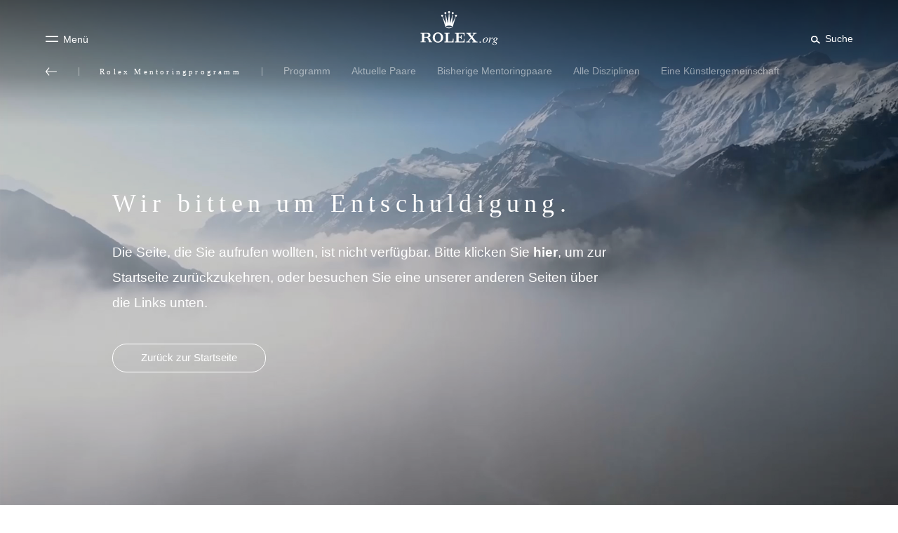

--- FILE ---
content_type: text/html; charset=utf-8
request_url: https://www.rolex.org/de/rolex-mentor-protege/video/literature
body_size: 298251
content:
<!DOCTYPE html><html lang="de" dir="ltr" /><head><title data-react-helmet="true">Rolex.org - Wir bitten um Entschuldigung</title><meta data-react-helmet="true" property="og:title" content="Rolex.org - Wir bitten um Entschuldigung"/><meta data-react-helmet="true" property="og:type" content="website"/><meta data-react-helmet="true" property="og:site_name" content="rolex.org"/><meta data-react-helmet="true" name="twitter:title" content="Rolex.org - Wir bitten um Entschuldigung"/><link data-react-helmet="true" rel="canonical" href="https://www.rolex.org/de/rolex-mentor-protege/video/literature"/><link data-react-helmet="true" rel="alternate" href="https://www.rolex.org/rolex-mentor-protege/video/literature" hrefLang="x-default"/><link data-react-helmet="true" rel="alternate" href="https://www.rolex.org/rolex-mentor-protege/video/literature" hrefLang="en"/><link data-react-helmet="true" rel="alternate" href="https://www.rolex.org/fr/rolex-mentor-protege/video/literature" hrefLang="fr"/><link data-react-helmet="true" rel="alternate" href="https://www.rolex.org/de/rolex-mentor-protege/video/literature" hrefLang="de"/><link data-react-helmet="true" rel="alternate" href="https://www.rolex.org/pt-br/rolex-mentor-protege/video/literature" hrefLang="pt-br"/><link data-react-helmet="true" rel="alternate" href="https://www.rolex.org/it/rolex-mentor-protege/video/literature" hrefLang="it"/><link data-react-helmet="true" rel="alternate" href="https://www.rolex.org/ja/rolex-mentor-protege/video/literature" hrefLang="ja"/><link data-react-helmet="true" rel="alternate" href="https://www.rolex.org/es/rolex-mentor-protege/video/literature" hrefLang="es"/><link data-react-helmet="true" rel="alternate" href="https://www.rolex.org/zh-hant/rolex-mentor-protege/video/literature" hrefLang="zh-hant"/><link data-react-helmet="true" rel="alternate" href="https://www.rolex.org/zh-hans/rolex-mentor-protege/video/literature" hrefLang="zh-hans"/><link data-react-helmet="true" rel="alternate" href="https://www.rolex.org/ko/rolex-mentor-protege/video/literature" hrefLang="ko"/><meta charset="utf-8"><link href="/dist/rolex-org/static/css/main.f35a9fa3.chunk.css" rel="stylesheet"><meta name="viewport" content="width=device-width,initial-scale=1,shrink-to-fit=no,minimal-ui"><meta name="theme-color" content="#000000"><link rel="icon" type="image/png" href="/dist/rolex-org/favicon.png"><meta name="msapplication-TileColor" content="#ffffff"><meta name="msapplication-TileImage" content="/dist/rolex-org/ms-icon-144x144.png"><meta name="theme-color" content="#ffffff"><meta name="google-site-verification" content="WvLJsxR5ouQXfrDmqWMNIOlN7dGzUmJIbpI2Wc3FVGU"><link rel="shortcut icon" href="/dist/rolex-org/favicon.ico"><link href="//fast.fonts.net" rel="preconnect" crossorigin=""><link href="https://fast.fonts.net/t/1.css?apiType=css&amp;projectid=7e859066-d964-465d-8209-bc7183b71d28" rel="stylesheet" media="all"><script>let isGlobePage =
      document.location.pathname.slice(
        document.location.pathname.lastIndexOf("/") + 1,
        document.location.pathname.length
      ) === "v7-globe"

    let scripts = ["/dist/rolex-org/lib/inmobi.js", "/dist/rolex-org/lib/quantcastListener.js"]

    !isGlobePage &&
      scripts.forEach(function (url) {
        let script = document.createElement("script")
        script.src = url
        script.async = true
        script.type = "text/javascript"
        document.head.appendChild(script)
      })</script><style id="cc956ed3-9099-4e53-8fae-b6f5f8c6320d">body{visibility:hidden}</style></head><body><div id="root" class="is-node"><div class="rlxr-skiplinks"><a href="#maincontent" class="rlxr-skiplink rlxr-button rlxr-button--eta">Zu Hauptinhalt wechseln</a><a href="#footer" class="rlxr-skiplink rlxr-button rlxr-button--eta">Zu Footer wechseln</a></div><header class="Topbar_container__3gOtX"><div class="Topbar_containerTopbar__o2ruX"><div class="Topbar_menuToggleContainer__3SFf0" style="margin-bottom:10px"><div class="Topbar_link__1RN_Y"><button class="Topbar_menu__Xs1tP" style="color:#212121;display:inline-block" aria-label="Menü" id="headerMenuButton"><svg xmlns="http://www.w3.org/2000/svg" viewBox="0 0 20 15" class="MenuBurgerIcon_icon__1ytAw MenuBurgerIcon_burger__3g4S8" aria-hidden="true"><g class="MenuBurgerIcon_g1__3Zol_"><rect fill="black" width="18" height="2" class="MenuBurgerIcon_rect1__2QcSc"></rect></g><g class="MenuBurgerIcon_g2__2o9Pv"><rect fill="black" width="18" height="2" class="MenuBurgerIcon_rect2__1IPDl"></rect></g></svg><span class="Topbar_menuText__WFBOM">Menü</span></button></div></div><div class="Topbar_allContainer__3nJc9"><div class="Topbar_left__3XIMR"></div><a aria-label="Zur Startseite von Rolex.org" class="RolexLogo_link__2zKHf" href="/"><svg xmlns="http://www.w3.org/2000/svg" viewBox="0 0 840 300" style="height:40px;transition-duration:300ms;display:block" class="RolexLogo_annim__s8jRE" aria-hidden="false"><path fill="#A37E2D" d="M361.4 52.6c.7 0 1.5-.1 2.1-.3l24.5 83.3c2.7 9.3 16.3 16.3 32.5 16.3 16.3 0 29.8-7.1 32.6-16.3l24.5-83.2c.6.1 1.2.2 1.9.2 4.8 0 8.6-3.9 8.6-8.6 0-4.7-3.9-8.6-8.6-8.6-4.8 0-8.6 3.9-8.6 8.6 0 3.4 2 6.4 4.9 7.8l-28.4 60.8 4.6-82h.2c4.8 0 8.6-3.8 8.6-8.6s-3.9-8.6-8.6-8.6c-4.8 0-8.6 3.8-8.6 8.6 0 3.9 2.6 7.2 6.2 8.3l-18.9 80.1-9.1-88.3c4.2-.6 7.4-4.2 7.4-8.5 0-4.8-3.9-8.6-8.6-8.6-4.8 0-8.6 3.9-8.6 8.6 0 4.3 3.2 7.9 7.4 8.5l-9.1 88.1-18.8-79.9c3.6-1 6.3-4.3 6.3-8.3 0-4.8-3.9-8.6-8.6-8.6-4.8 0-8.6 3.8-8.6 8.6 0 4.7 3.8 8.6 8.6 8.6h.1l4.6 81.9-28.4-60.9c2.8-1.4 4.7-4.3 4.7-7.6 0-4.7-3.9-8.6-8.6-8.6-4.7 0-8.6 3.9-8.6 8.6-.2 4.8 3.7 8.6 8.4 8.6zm59.1 76c14.9 0 27 3.8 27 8.5s-12.1 8.5-27 8.5-27-3.8-27-8.5 12.1-8.5 27-8.5z"></path><path fill="#00613A" d="m325.3 186.9c-24.7 0-44.7 20-44.7 44.1s20 44.1 44.7 44.1 44.7-20 44.7-44.1c.1-24.1-20-44.1-44.7-44.1zm18.6 69.6c-1.4 2.1-3.1 3.9-5.2 5.4-3.3 2.6-7.1 4.1-11.1 4.3-.8.1-1.6.1-2.4.1s-1.6-.1-2.4-.1c-4-.2-7.8-1.7-11.1-4.3-2-1.5-3.8-3.3-5.1-5.4-4.7-6.4-7.5-15.4-7.5-25.4 0-9.4 2.6-17.9 6.7-24.2 2.3-4.1 6-7.4 10.4-9.4 0 0 .1 0 .1-.1.2-.1.4-.2.6-.2.6-.2 1.2-.5 1.8-.6 2-.6 4.2-.9 6.4-.9s4.4.3 6.4.9l1.8.6.6.3s.1 0 .1.1c4.4 1.9 8.1 5.2 10.4 9.4 4.2 6.3 6.7 14.8 6.7 24.2.4 9.8-2.5 18.9-7.2 25.3zm114.7-16.3h-6.2v12.4c-.2 7.5-6.3 13.4-13.8 13.4h-26.2v-69.9h12v-6.1h-43.2v6.2h12v69.9h-12v6.2h77.4zm13.1-50.2v6.2h11.8v69.9h-11.8v6.2h81.8v-29.6h-6.2v9.8c-.1 7.5-6.2 13.6-13.8 13.6h-30.8v-34.7h9.9c5.6.1 10.1 4.6 10.1 10.2v4.8h5.7v-34.5h-5.7v4.2c0 5.6-4.5 9.6-10.1 9.6h-9.9v-29.5h30.9c7.5 0 13.6 6.1 13.7 13.6v8.5h6.2v-28.3zm176.2 69.1-27.3-33.9 18-21.5c4.9-5.5 6.2-7.4 12.4-7.5h4.7v-6h-33.2v6h7.3c1.6 0 2.9 1.3 2.9 2.8 0 .6-.2 1.2-.5 1.6l-16 19.1-12.6-15.7-2.6-3.3c-.4-.5-.6-1.1-.6-1.8 0-1.6 1.3-2.8 2.8-2.8h7.2v-6h-41.6v6h2c5.3.3 6.8 2.1 11 6.8l24.1 30-21.7 25.9c-4.9 5.5-6.2 7.4-12.4 7.5h-5.1v6h35.5v-6h-8.7c-1.6 0-2.8-1.3-2.8-2.9 0-.7.2-1.3.6-1.7l19.3-23 16 20 2.4 3.1c.4.5.6 1.1.6 1.8 0 1.6-1.3 2.8-2.8 2.8h-7.7v6h44.7v-6h-4c-5.9-.2-7.3-2-11.9-7.3zm-386.8-9c-2.5-7-4.3-10.2-8.3-13.9-2.6-2.3-6.3-3.5-9-4.2 10.1-1.6 17.8-10.4 17.8-21 0-11.7-9.5-21.2-21.2-21.2h-63.1v6.2h11.6v70h-11.9v6.2h42.9v-6.2h-11.9v-33.6h12c2.9.1 5.5.5 7.8 1.2 2.1.5 4.4 1.3 5.9 2.2 2 1.3 4.2 3.1 6.1 6.4.5.9.9 1.7 1.4 2.6 3.5 6.6 5.6 15.7 7.9 27.3h26.9v-6.1h-9.4zm-33-24h-20v-30.1h20c8.6.4 15.5 6.3 15.5 15 0 8.8-6.9 14.8-15.5 15.1zm458.7 38.6c-1.5 0-2.8.5-3.9 1.6s-1.6 2.4-1.6 3.9.5 2.8 1.6 3.9 2.4 1.6 3.9 1.6 2.8-.5 3.9-1.6 1.6-2.4 1.6-3.9-.5-2.8-1.6-3.9-2.4-1.6-3.9-1.6zm50.6-34c-7.1 0-13.7 3.3-19.8 9.9-6 6.4-9 13.2-9 20.2 0 4.7 1.3 8.3 4 10.9s6.2 3.9 10.7 3.9c7 0 13.7-3.4 19.9-10.2 6-6.6 9-13.3 9-20.1 0-3.9-1.1-7.3-3.3-10.2s-6-4.4-11.5-4.4zm1.4 30.8c-4.1 7.9-8.7 11.9-14 11.9-2.6 0-4.5-.9-5.9-2.6-1.3-1.8-2-4-2-6.6 0-6.7 2-13.4 6.1-20.3 4.3-7.4 8.9-11.1 13.9-11.1 3 0 5.1 1.4 6.2 4.2.6 1.5.9 3.4.9 5.8 0 5.7-1.8 12-5.2 18.7zm55.4-25.8c0-1.3-.4-2.4-1.2-3.4s-2-1.5-3.5-1.5c-2.8 0-5.8 1.9-8.9 5.6-3.1 3.8-5.8 7.9-8.1 12.4l-1.1 2.2 4.9-18.8c0-.2.1-.4.1-.7 0-.2-.1-.4-.2-.6s-.3-.3-.6-.3c-.2 0-1.7.3-4.7.9s-5.7 1.1-8.2 1.6l-1.9.4v1.6c.8-.1 1.5-.2 2.1-.2.6-.1 1.1-.1 1.4-.1 1.2 0 2 .3 2.5.8s.7 1.3.7 2.2c0 .8-.1 1.9-.4 3.2s-.6 2.8-1.1 4.5l-8 29.1h7.4c1.5-4.7 2.6-8.4 3.5-11 1.4-4.1 2.6-7.4 3.8-9.8 1.9-4.1 4-7.9 6.4-11.4s4.2-5.3 5.4-5.3c.3 0 .5.1.7.2s.3.3.5.5l.6 1.1c.3.5.7 1 1.2 1.4s1.3.6 2.3.6c1.4 0 2.6-.5 3.4-1.4.6-1.2 1-2.4 1-3.8zm42.8-1.2h-6.5c-.4-.6-1.5-1.4-3.6-2.3-2-.9-4.5-1.4-7.4-1.4-5.6 0-10.3 1.6-14.1 4.8s-5.7 7.3-5.7 12.1c0 3 .9 5.5 2.7 7.4 1.5 1.4 3.3 2.5 5.3 3.3-2.3 1.6-4 2.8-5 3.8-1.8 1.7-2.8 3.2-2.8 4.5 0 .9.3 1.7.8 2.2.5.6 1.2 1.1 2 1.6-4 2.2-7 4.3-8.8 6.5-1.9 2.2-2.8 4.5-2.8 6.9 0 3.1 1.4 5.6 4.3 7.8 2.9 2.1 6.8 3.2 11.8 3.2 7.1 0 12.5-1.5 16-4.4s5.3-6.3 5.3-10.2c0-5.1-3.5-9.1-10.6-11.7s-10.6-4.5-10.6-5.6c0-.7.4-1.6 1.3-2.5.8-.9 1.5-1.4 2-1.4.6.1 1.1.2 1.5.3.4 0 .9.1 1.4.1 4.7 0 9-1.5 13.1-4.5 4-3 6.1-7.1 6.1-12.3 0-1.1 0-1.9-.1-2.5s-.2-1.2-.4-1.9h4.9v-3.8zm-26.6 39.1c3.1 1.2 5.4 2.1 6.7 2.8 1.6.8 2.7 1.6 3.4 2.3 1.3 1.3 2 2.9 2 4.9 0 2.5-1.3 4.7-3.8 6.6-2.5 1.8-5.7 2.8-9.5 2.8-2.8 0-5.2-.4-7.1-1.3-3.7-1.6-5.6-4.6-5.6-8.8 0-2.8 1.2-5.4 3.6-7.6s4-3.4 4.9-3.4c.4-.1 2.2.5 5.4 1.7zm11.3-21.6c-2.3 3.7-4.9 5.5-7.7 5.5-2.7 0-4.5-1-5.6-2.9-.6-1.2-.9-2.8-.9-4.8 0-3.5 1.1-7.2 3.3-11.1 2.2-3.8 5.1-5.7 8.7-5.7 1.9 0 3.3.6 4.2 1.8s1.4 2.9 1.4 5c0 4.5-1.2 8.5-3.4 12.2z"></path></svg></a><div class="Topbar_right__3BGVO" style="margin-bottom:10px"><div class="Topbar_link__1RN_Y"><button class="Topbar_search__1J6kF" style="color:#212121;display:inline-block" aria-label="Suche" id="headerSearchButton"><span class="rlxr-icon rlxr-icon-search "><svg width="15" height="15" viewBox="0 0 1024 1024" class="rlxr-icon__svg" aria-hidden="true" focusable="false"><path d="m960 820.6-276.9-209.5c25.3-46.3 39.7-99.4 39.7-155.8 0-180.5-147.8-327.4-329.4-327.4s-329.4 146.9-329.4 327.5c0 180.5 147.8 327.3 329.4 327.3 83.3 0 159.3-31.1 217.3-82l279.3 211.3zm-566.6-152.7c-117.9 0-213.9-95.3-213.9-212.5s95.9-212.5 213.9-212.5 213.9 95.3 213.9 212.5c0 117.1-95.9 212.5-213.9 212.5z" class="rlxr-icon__path"></path></svg></span><span class="Topbar_searchText__ZSrEB">Suche</span></button><button type="button" class="Topbar_close__36TsY" style="display:none" aria-label="Suche schließen"><svg xmlns="http://www.w3.org/2000/svg" viewBox="0 0 20 15" class="MenuBurgerIcon_icon__1ytAw MenuBurgerIcon_close__2qyvP" aria-hidden="true"><g class="MenuBurgerIcon_g1__3Zol_"><rect fill="black" width="18" height="2" class="MenuBurgerIcon_rect1__2QcSc"></rect></g><g class="MenuBurgerIcon_g2__2o9Pv"><rect fill="black" width="18" height="2" class="MenuBurgerIcon_rect2__1IPDl"></rect></g></svg><span class="Topbar_menuText__WFBOM">Schließen</span></button></div></div><div class="rlxr-search-overlay  "><div class="rlxr-search-overlay__content"><h2 class="rlxr-search-overlay__content-title"><b>Suche</b> auf Rolex.org</h2><div class="rlxr-search-field__wrapper CoveoSearchInterface" data-allow-queries-without-keywords="false"><div class="CoveoSearchbox" data-query-suggest-character-threshold="3"></div><div class="CoveoDidYouMean"></div><div class="CoveoAnalytics" data-search-hub="RolexOrgCDXX" data-endpoint="https://rolexsaproductionh21l80g7.analytics.org.coveo.com/rest/ua"></div><span id="searchPanelGhost" tabindex="0" aria-hidden="true"></span></div></div></div></div></div><div class="
            rlxr-navbarmenu-container 
            arrow-background 
            false
          "><nav class="
            rlxr-navbarmenu 
            navBackgroundWhite 
            
          " style="padding:15px 0px 20px" data-nav-name="navbarmenu" aria-label="Erstes Menü"><button class="rlxr-navbarmenu__list-item-leftArrow
      arrow-hidden" aria-label="Zurück zum Hauptmenü"><span class="rlxr-icon rlxr-icon-arrowLeft "><svg width="16" height="16" viewBox="0 0 1024 1024" class="rlxr-icon__svg" aria-hidden="true" focusable="false"><path d="M8.77,536.87,275,859.2a38.5,38.5,0,0,0,53.66,4.91,39.32,39.32,0,0,0,4.91-53.45L119.15,550.38H986.62a37.88,37.88,0,0,0,0-75.76H119.15L333,214.54A41,41,0,0,0,328,160.89a38.49,38.49,0,0,0-53.65,4.91L8.16,488.34A41,41,0,0,0,8.77,536.87Z" class="rlxr-icon__path"></path></svg></span><span class="rlxr-navbarmenu__list-trait first-trait"></span></button><ul class="rlxr-navbarmenu__list"><li id="perpetual-menu-item" class="rlxr-navbarmenu__list-item
      perpetual-navItem
      
      visible
      rlxr-navbarmenu__list-trait
      "><a class="rlxr-navbarmenu__list-anchor" href="/perpetual"><span data-text="Perpetual" class="rlxr-navbarmenu__list-anchor-textContainer">Perpetual</span></a></li><li id="environment-menu-item" class="rlxr-navbarmenu__list-item
      environment-navItem
      
      visible
      rlxr-navbarmenu__list-trait
      "><a class="rlxr-navbarmenu__list-anchor" href="/environment"><span data-text="Umwelt" class="rlxr-navbarmenu__list-anchor-textContainer">Umwelt</span></a></li><li id="science-menu-item" class="rlxr-navbarmenu__list-item
      science-navItem
      
      visible
      rlxr-navbarmenu__list-trait
      "><a class="rlxr-navbarmenu__list-anchor" href="/science"><span data-text="Wissenschaft" class="rlxr-navbarmenu__list-anchor-textContainer">Wissenschaft</span></a></li><li id="arts-menu-item" class="rlxr-navbarmenu__list-item
      arts-navItem
      
      visible
      rlxr-navbarmenu__list-trait
      "><a class="rlxr-navbarmenu__list-anchor" href="/arts"><span data-text="Kunst" class="rlxr-navbarmenu__list-anchor-textContainer">Kunst</span></a></li><li id="rolex-awards-menu-item" class="rlxr-navbarmenu__list-item
      
      
      visible
      rlxr-navbarmenu__list-trait
      "><a class="rlxr-navbarmenu__list-anchor" href="/rolex-awards"><span data-text="Rolex Preise für Unternehmungsgeist" class="rlxr-navbarmenu__list-anchor-textContainer">Rolex Preise für Unternehmungsgeist</span></a><nav aria-label="Zweites Menü"><ul class="rlxr-navbarmenu__list-subNav " aria-label="Zweites Menü"><li class="rlxr-navbarmenu__list-subItem
        subItem-rolex-awards
        hidden"><a class="rlxr-navbarmenu__list-subItem-anchor
          " href="/rolex-awards/about"><span class="rlxr-navbarmenu__list-subItem-anchor-textContainer">Programm</span></a></li><li class="rlxr-navbarmenu__list-subItem
        subItem-rolex-awards
        hidden"><a class="rlxr-navbarmenu__list-subItem-anchor
          " href="/rolex-awards/latest-laureates"><span class="rlxr-navbarmenu__list-subItem-anchor-textContainer">Aktuelle Preisträger</span></a></li><li class="rlxr-navbarmenu__list-subItem
        subItem-rolex-awards
        hidden"><a class="rlxr-navbarmenu__list-subItem-anchor
          " href="/rolex-awards/milestones"><span class="rlxr-navbarmenu__list-subItem-anchor-textContainer">Projekte: Updates</span></a></li><li class="rlxr-navbarmenu__list-subItem
        subItem-rolex-awards
        hidden"><a class="rlxr-navbarmenu__list-subItem-anchor
          " href="/rolex-awards#view-all"><span class="rlxr-navbarmenu__list-subItem-anchor-textContainer">Alle Projekte</span></a></li><li class="rlxr-navbarmenu__list-subItem
        subItem-rolex-awards
        hidden"><a class="rlxr-navbarmenu__list-subItem-anchor
          " href="/rolex-awards/about/community"><span class="rlxr-navbarmenu__list-subItem-anchor-textContainer">Gemeinschaft</span></a></li></ul></nav></li><li id="rolex-mentor-protege-menu-item" class="rlxr-navbarmenu__list-item
      
      navitemHighlighted
      visible
      false
      "><a class="rlxr-navbarmenu__list-anchor" aria-current="true" href="/rolex-mentor-protege"><span data-text="Rolex Mentoringprogramm" class="rlxr-navbarmenu__list-anchor-textContainer">Rolex Mentoringprogramm</span></a><nav aria-label="Zweites Menü"><ul aria-label="Zweites Menü" class="rlxr-navbarmenu__list-subNav"><li class="rlxr-navbarmenu__list-subItem
        subItem-rolex-mentor-protege
        hidden"><a class="rlxr-navbarmenu__list-subItem-anchor
          " href="/rolex-mentor-protege/about"><span class="rlxr-navbarmenu__list-subItem-anchor-textContainer">Programm</span></a></li><li class="rlxr-navbarmenu__list-subItem
        subItem-rolex-mentor-protege
        hidden"><a class="rlxr-navbarmenu__list-subItem-anchor
          " href="/rolex-mentor-protege/current-pairs"><span class="rlxr-navbarmenu__list-subItem-anchor-textContainer">Aktuelle Paare</span></a></li><li class="rlxr-navbarmenu__list-subItem
        subItem-rolex-mentor-protege
        hidden"><a class="rlxr-navbarmenu__list-subItem-anchor
          " href="/rolex-mentor-protege/recent-mentorships"><span class="rlxr-navbarmenu__list-subItem-anchor-textContainer">Bisherige Mentoringpaare</span></a></li><li class="rlxr-navbarmenu__list-subItem
        subItem-rolex-mentor-protege
        hidden"><a class="rlxr-navbarmenu__list-subItem-anchor
          " href="/rolex-mentor-protege#view-all"><span class="rlxr-navbarmenu__list-subItem-anchor-textContainer">Alle Disziplinen</span></a></li><li class="rlxr-navbarmenu__list-subItem
        subItem-rolex-mentor-protege
        hidden"><a class="rlxr-navbarmenu__list-subItem-anchor
          " href="/rolex-mentor-protege/about/community"><span class="rlxr-navbarmenu__list-subItem-anchor-textContainer">Eine Künstlergemeinschaft</span></a></li></ul></nav></li></ul></nav><div class="arrow-background" style="background:rgba(255, 255, 255, null)"></div></div></header><div class="Topbar_gradientOverlay__yOcn8"></div><nav class="rlxr-menu rlxr-menu--rolex hide  " aria-label="Seitliches Menü" id="menuPanelNav"><div class="scroll"><div class="MenuHeader_container__1lfkf"><div class="MenuHeader_side__3wbSX MenuHeader_left__33DdH" style="margin-bottom:10px"><button type="button" class="MenuHeader_btn__1x6yC" id="closeMainPanel" aria-label="Schließen"><svg xmlns="http://www.w3.org/2000/svg" viewBox="0 0 20 15" class="MenuBurgerIcon_icon__1ytAw MenuBurgerIcon_burger__3g4S8" aria-hidden="true"><g class="MenuBurgerIcon_g1__3Zol_"><rect fill="currentcolor" width="18" height="2" class="MenuBurgerIcon_rect1__2QcSc"></rect></g><g class="MenuBurgerIcon_g2__2o9Pv"><rect fill="currentcolor" width="18" height="2" class="MenuBurgerIcon_rect2__1IPDl"></rect></g></svg><span class="MenuHeader_close__39U5n">Schließen</span></button></div><a aria-label="Zur Startseite von Rolex.org" class="RolexLogo_link__2zKHf" href="/"><svg xmlns="http://www.w3.org/2000/svg" viewBox="0 0 840 300" style="height:40px;transition-duration:300ms;display:block" class="RolexLogo_annim__s8jRE" aria-hidden="true"><path fill="#A37E2D" d="M361.4 52.6c.7 0 1.5-.1 2.1-.3l24.5 83.3c2.7 9.3 16.3 16.3 32.5 16.3 16.3 0 29.8-7.1 32.6-16.3l24.5-83.2c.6.1 1.2.2 1.9.2 4.8 0 8.6-3.9 8.6-8.6 0-4.7-3.9-8.6-8.6-8.6-4.8 0-8.6 3.9-8.6 8.6 0 3.4 2 6.4 4.9 7.8l-28.4 60.8 4.6-82h.2c4.8 0 8.6-3.8 8.6-8.6s-3.9-8.6-8.6-8.6c-4.8 0-8.6 3.8-8.6 8.6 0 3.9 2.6 7.2 6.2 8.3l-18.9 80.1-9.1-88.3c4.2-.6 7.4-4.2 7.4-8.5 0-4.8-3.9-8.6-8.6-8.6-4.8 0-8.6 3.9-8.6 8.6 0 4.3 3.2 7.9 7.4 8.5l-9.1 88.1-18.8-79.9c3.6-1 6.3-4.3 6.3-8.3 0-4.8-3.9-8.6-8.6-8.6-4.8 0-8.6 3.8-8.6 8.6 0 4.7 3.8 8.6 8.6 8.6h.1l4.6 81.9-28.4-60.9c2.8-1.4 4.7-4.3 4.7-7.6 0-4.7-3.9-8.6-8.6-8.6-4.7 0-8.6 3.9-8.6 8.6-.2 4.8 3.7 8.6 8.4 8.6zm59.1 76c14.9 0 27 3.8 27 8.5s-12.1 8.5-27 8.5-27-3.8-27-8.5 12.1-8.5 27-8.5z"></path><path fill="#00613A" d="m325.3 186.9c-24.7 0-44.7 20-44.7 44.1s20 44.1 44.7 44.1 44.7-20 44.7-44.1c.1-24.1-20-44.1-44.7-44.1zm18.6 69.6c-1.4 2.1-3.1 3.9-5.2 5.4-3.3 2.6-7.1 4.1-11.1 4.3-.8.1-1.6.1-2.4.1s-1.6-.1-2.4-.1c-4-.2-7.8-1.7-11.1-4.3-2-1.5-3.8-3.3-5.1-5.4-4.7-6.4-7.5-15.4-7.5-25.4 0-9.4 2.6-17.9 6.7-24.2 2.3-4.1 6-7.4 10.4-9.4 0 0 .1 0 .1-.1.2-.1.4-.2.6-.2.6-.2 1.2-.5 1.8-.6 2-.6 4.2-.9 6.4-.9s4.4.3 6.4.9l1.8.6.6.3s.1 0 .1.1c4.4 1.9 8.1 5.2 10.4 9.4 4.2 6.3 6.7 14.8 6.7 24.2.4 9.8-2.5 18.9-7.2 25.3zm114.7-16.3h-6.2v12.4c-.2 7.5-6.3 13.4-13.8 13.4h-26.2v-69.9h12v-6.1h-43.2v6.2h12v69.9h-12v6.2h77.4zm13.1-50.2v6.2h11.8v69.9h-11.8v6.2h81.8v-29.6h-6.2v9.8c-.1 7.5-6.2 13.6-13.8 13.6h-30.8v-34.7h9.9c5.6.1 10.1 4.6 10.1 10.2v4.8h5.7v-34.5h-5.7v4.2c0 5.6-4.5 9.6-10.1 9.6h-9.9v-29.5h30.9c7.5 0 13.6 6.1 13.7 13.6v8.5h6.2v-28.3zm176.2 69.1-27.3-33.9 18-21.5c4.9-5.5 6.2-7.4 12.4-7.5h4.7v-6h-33.2v6h7.3c1.6 0 2.9 1.3 2.9 2.8 0 .6-.2 1.2-.5 1.6l-16 19.1-12.6-15.7-2.6-3.3c-.4-.5-.6-1.1-.6-1.8 0-1.6 1.3-2.8 2.8-2.8h7.2v-6h-41.6v6h2c5.3.3 6.8 2.1 11 6.8l24.1 30-21.7 25.9c-4.9 5.5-6.2 7.4-12.4 7.5h-5.1v6h35.5v-6h-8.7c-1.6 0-2.8-1.3-2.8-2.9 0-.7.2-1.3.6-1.7l19.3-23 16 20 2.4 3.1c.4.5.6 1.1.6 1.8 0 1.6-1.3 2.8-2.8 2.8h-7.7v6h44.7v-6h-4c-5.9-.2-7.3-2-11.9-7.3zm-386.8-9c-2.5-7-4.3-10.2-8.3-13.9-2.6-2.3-6.3-3.5-9-4.2 10.1-1.6 17.8-10.4 17.8-21 0-11.7-9.5-21.2-21.2-21.2h-63.1v6.2h11.6v70h-11.9v6.2h42.9v-6.2h-11.9v-33.6h12c2.9.1 5.5.5 7.8 1.2 2.1.5 4.4 1.3 5.9 2.2 2 1.3 4.2 3.1 6.1 6.4.5.9.9 1.7 1.4 2.6 3.5 6.6 5.6 15.7 7.9 27.3h26.9v-6.1h-9.4zm-33-24h-20v-30.1h20c8.6.4 15.5 6.3 15.5 15 0 8.8-6.9 14.8-15.5 15.1zm458.7 38.6c-1.5 0-2.8.5-3.9 1.6s-1.6 2.4-1.6 3.9.5 2.8 1.6 3.9 2.4 1.6 3.9 1.6 2.8-.5 3.9-1.6 1.6-2.4 1.6-3.9-.5-2.8-1.6-3.9-2.4-1.6-3.9-1.6zm50.6-34c-7.1 0-13.7 3.3-19.8 9.9-6 6.4-9 13.2-9 20.2 0 4.7 1.3 8.3 4 10.9s6.2 3.9 10.7 3.9c7 0 13.7-3.4 19.9-10.2 6-6.6 9-13.3 9-20.1 0-3.9-1.1-7.3-3.3-10.2s-6-4.4-11.5-4.4zm1.4 30.8c-4.1 7.9-8.7 11.9-14 11.9-2.6 0-4.5-.9-5.9-2.6-1.3-1.8-2-4-2-6.6 0-6.7 2-13.4 6.1-20.3 4.3-7.4 8.9-11.1 13.9-11.1 3 0 5.1 1.4 6.2 4.2.6 1.5.9 3.4.9 5.8 0 5.7-1.8 12-5.2 18.7zm55.4-25.8c0-1.3-.4-2.4-1.2-3.4s-2-1.5-3.5-1.5c-2.8 0-5.8 1.9-8.9 5.6-3.1 3.8-5.8 7.9-8.1 12.4l-1.1 2.2 4.9-18.8c0-.2.1-.4.1-.7 0-.2-.1-.4-.2-.6s-.3-.3-.6-.3c-.2 0-1.7.3-4.7.9s-5.7 1.1-8.2 1.6l-1.9.4v1.6c.8-.1 1.5-.2 2.1-.2.6-.1 1.1-.1 1.4-.1 1.2 0 2 .3 2.5.8s.7 1.3.7 2.2c0 .8-.1 1.9-.4 3.2s-.6 2.8-1.1 4.5l-8 29.1h7.4c1.5-4.7 2.6-8.4 3.5-11 1.4-4.1 2.6-7.4 3.8-9.8 1.9-4.1 4-7.9 6.4-11.4s4.2-5.3 5.4-5.3c.3 0 .5.1.7.2s.3.3.5.5l.6 1.1c.3.5.7 1 1.2 1.4s1.3.6 2.3.6c1.4 0 2.6-.5 3.4-1.4.6-1.2 1-2.4 1-3.8zm42.8-1.2h-6.5c-.4-.6-1.5-1.4-3.6-2.3-2-.9-4.5-1.4-7.4-1.4-5.6 0-10.3 1.6-14.1 4.8s-5.7 7.3-5.7 12.1c0 3 .9 5.5 2.7 7.4 1.5 1.4 3.3 2.5 5.3 3.3-2.3 1.6-4 2.8-5 3.8-1.8 1.7-2.8 3.2-2.8 4.5 0 .9.3 1.7.8 2.2.5.6 1.2 1.1 2 1.6-4 2.2-7 4.3-8.8 6.5-1.9 2.2-2.8 4.5-2.8 6.9 0 3.1 1.4 5.6 4.3 7.8 2.9 2.1 6.8 3.2 11.8 3.2 7.1 0 12.5-1.5 16-4.4s5.3-6.3 5.3-10.2c0-5.1-3.5-9.1-10.6-11.7s-10.6-4.5-10.6-5.6c0-.7.4-1.6 1.3-2.5.8-.9 1.5-1.4 2-1.4.6.1 1.1.2 1.5.3.4 0 .9.1 1.4.1 4.7 0 9-1.5 13.1-4.5 4-3 6.1-7.1 6.1-12.3 0-1.1 0-1.9-.1-2.5s-.2-1.2-.4-1.9h4.9v-3.8zm-26.6 39.1c3.1 1.2 5.4 2.1 6.7 2.8 1.6.8 2.7 1.6 3.4 2.3 1.3 1.3 2 2.9 2 4.9 0 2.5-1.3 4.7-3.8 6.6-2.5 1.8-5.7 2.8-9.5 2.8-2.8 0-5.2-.4-7.1-1.3-3.7-1.6-5.6-4.6-5.6-8.8 0-2.8 1.2-5.4 3.6-7.6s4-3.4 4.9-3.4c.4-.1 2.2.5 5.4 1.7zm11.3-21.6c-2.3 3.7-4.9 5.5-7.7 5.5-2.7 0-4.5-1-5.6-2.9-.6-1.2-.9-2.8-.9-4.8 0-3.5 1.1-7.2 3.3-11.1 2.2-3.8 5.1-5.7 8.7-5.7 1.9 0 3.3.6 4.2 1.8s1.4 2.9 1.4 5c0 4.5-1.2 8.5-3.4 12.2z"></path></svg></a><div class="MenuHeader_side__3wbSX MenuHeader_right__129I1" style="margin-bottom:10px"></div></div><div class="rlxr-nav rlxr-nav_content" data-nav-name="rolexmenu" id="menuPanelBody"><div class="rlxr-nav__section"><div class="rlxr-roller-menu"></div></div><section class="rlxr-nav__section"><ul class="rlxr-nav__section-list"><li class=" rlxr-nav__list-item "><a class=" rlxr-nav__list-anchor" href="/perpetual"><b>Perpetual</b> - <!-- -->Unsere Philosophie</a></li><li class=" rlxr-nav__list-item "><a class=" rlxr-nav__list-anchor" href="/environment"><b>Umwelt</b> - <!-- -->Die Umwelt erhalten – Perpetual Planet</a></li><li class=" rlxr-nav__list-item "><a class=" rlxr-nav__list-anchor" href="/science"><b>Wissenschaft</b> - <!-- -->Wissen weitergeben</a></li><li class=" rlxr-nav__list-item "><a class=" rlxr-nav__list-anchor" href="/arts"><b>Kunst</b> - <!-- -->Kunst und Kultur weitergeben</a></li></ul></section><section class="rlxr-nav__section"><ul class="rlxr-nav__section-list"><li class="rlxr-nav__list-item "><a class=" rlxr-nav__list-anchor" href="/rolex-awards"><b>Rolex Preise für Unternehmungsgeist</b></a></li><li class=" rlxr-nav__list-item "><a class=" rlxr-nav__list-anchor" href="/rolex-mentor-protege"><b>Rolex Mentoringprogramm</b></a></li></ul></section><div class="rlxr-nav__section"><ul class="rlxr-nav__section-list"><li class="rlxr-nav__list-item "><a class=" rlxr-nav__list-anchor rlxr-nav__list-anchor-regular" href="/all-projects">Alle Artikel und Videos ansehen</a></li></ul></div><section class="rlxr-nav__section"><div class="rlxr-nav__section-title"><a class="rlxr-nav__list-anchor link_crown" href="https://www.rolex.com/de?cmpid=rolexorg_rolexcom" target="_blank" rel="noopener noreferrer" aria-label="Entdecken Sie unsere Armbanduhren auf Rolex.com – neuer Reiter"><span class="rlxr-icon rlxr-icon-exitBold "><svg width="12" height="12" viewBox="0 0 1024 1024" class="rlxr-icon__svg" aria-hidden="true" focusable="false"><path d="M1024,512,921.6,631.47,819.2,750.93V580.27H273.07V443.73H819.2V273.07L921.6,392.53ZM546.13,750.93H477.87v137.9H135.17V136.53h342.7V273.07H614.4V0H0V1024H614.4V750.93H546.13Z" class="rlxr-icon__path"></path></svg></span><span>Entdecken Sie unsere Armbanduhren auf <b>Rolex.com</b></span></a></div></section></div><div id="menuPanelLangSubpanel" class="rlxr-nav__languages rlxr-nav " data-nav-name="language"><div class="rlxr-nav_content"><div class="title">Sprachen</div><div class="rlxr-nav__section"><ul aria-label="Sprachen"><li class=""><a href="/fr/rolex-mentor-protege/video/literature" lang="fr">Français</a></li><li class=""><a href="/pt-br/rolex-mentor-protege/video/literature" lang="pt">Português</a></li><li class="active"><a href="/rolex-mentor-protege/video/literature" lang="en" aria-current="true">English</a></li><li class=""><a href="/zh-hans/rolex-mentor-protege/video/literature" lang="zh-Hans">简体中文</a></li><li class=""><a href="/de/rolex-mentor-protege/video/literature" lang="de">Deutsch</a></li><li class=""><a href="/zh-hant/rolex-mentor-protege/video/literature" lang="zh-Hant">繁體中文</a></li><li class=""><a href="/it/rolex-mentor-protege/video/literature" lang="it">Italiano</a></li><li class=""><a href="/ja/rolex-mentor-protege/video/literature" lang="ja">日本語</a></li><li class=""><a href="/es/rolex-mentor-protege/video/literature" lang="es">Español</a></li><li class=""><a href="/ko/rolex-mentor-protege/video/literature" lang="ko">한국어</a></li><span id="langPanelGhost" aria-hidden="true" tabindex="0" style="outline:none"></span></ul></div></div></div><div id="menuPanelStateSubpanel" class="rlxr-nav__statement rlxr-statement " data-nav-name="statement"><div class="rlxr-nav_content"><div class="title">Erklärung zur Barrierefreiheit</div><div class="rlxr-nav__section"><p>Wir legen großen Wert auf die Barrierefreiheit der Website für alle Besucher.  Durch eine stetige Verbesserung der Barrierefreiheit versuchen wir, den Web Content Accessibility Guidelines (WCAG) bestmöglich zu entsprechen.<br><br>  
Wir freuen uns über Feedback von Ihnen.  Bitte formulieren Sie Ihre Rückmeldung zur Barrierefreiheit so ausführlich wie möglich, damit wir Ihre individuellen Anliegen prüfen können. <br><br>
Sie können sich per E-Mail unter <a href="mailto:accessibility@rolex.com">accessibility@rolex.com</a> an uns wenden.</p><span id="statePanelGhost" aria-hidden="true" tabindex="0" style="outline:none"></span></div></div></div><div id="menuPanelWechatSubpanel" class="rlxr-nav__statement rlxr-statement " data-nav-name="wechat"><div class="rlxr-nav_content rlxr-nav_content--wechat"><div class="qrcode-wrapper"><img src="[data-uri]" alt="wechat-panel-image-alt" class="wechat-panel-image"/></div><h2 class="title">Rolex auf WeChat</h2><p>Scannen Sie den QR-Code und folgen Sie Rolex auf WeChat</p></div></div></div></nav><div class="DarkOverlay_overlay__16mGU DarkOverlay_hide__1QvpT"></div><div class="DarkOverlay_overlay__16mGU DarkOverlay_hide__1QvpT" style="z-index:399"></div><main id="maincontent"></main><div id="menuPanelLangSubpanel" class="rlxr-nav__languages rlxr-nav-seo " data-nav-name="language"><div class="rlxr-nav_content"><div class="title">Sprachen</div><div class="rlxr-nav__section"><ul aria-label="Sprachen"><li class=""><a href="/fr/rolex-mentor-protege/video/literature" lang="fr">Français</a></li><li class=""><a href="/pt-br/rolex-mentor-protege/video/literature" lang="pt">Português</a></li><li class="active"><a href="/rolex-mentor-protege/video/literature" lang="en" aria-current="true">English</a></li><li class=""><a href="/zh-hans/rolex-mentor-protege/video/literature" lang="zh-Hans">简体中文</a></li><li class=""><a href="/de/rolex-mentor-protege/video/literature" lang="de">Deutsch</a></li><li class=""><a href="/zh-hant/rolex-mentor-protege/video/literature" lang="zh-Hant">繁體中文</a></li><li class=""><a href="/it/rolex-mentor-protege/video/literature" lang="it">Italiano</a></li><li class=""><a href="/ja/rolex-mentor-protege/video/literature" lang="ja">日本語</a></li><li class=""><a href="/es/rolex-mentor-protege/video/literature" lang="es">Español</a></li><li class=""><a href="/ko/rolex-mentor-protege/video/literature" lang="ko">한국어</a></li><span id="langPanelGhost" aria-hidden="true" tabindex="0" style="outline:none"></span></ul></div></div></div><footer class="rlxr-footer" id="footer"><button class="rlxr-footer--languages" type="button" id="footerLanguageButton"><span class="rlxr-icon rlxr-icon-languages "><svg width="33" height="28" viewBox="0 0 1024 1024" class="rlxr-icon__svg" aria-hidden="true" focusable="false"><path d="m340.8 611.6 42.3 19.6-24.1 47.3-24.1 3.5-3.7 18.4-49.3 40.5-22.9 41.5 16.9 17.4-27.7-6.9-9.7-23.1 27.7-107.4-22.9-19.6-10.8-41.6 13-20.3-11.8 1.8-16.9-20.8-14.5-6.9-33.7-11.5-27.8-41.6-16.8-30.1v-40.4l-27.7-45.1-35-20.8-21.7 11.5-39.6 18.5 25.2-19.6-15.7-3.5-5.9-19.6 18-13.9-18-2.3 3.5-12.7h13.2l-12-17.3 32.6-18.6 59 31.3 21.8-19.6 46.9 26.6 90.2-9.3v44l-36.1 6.8-7.2 18.6 35 35.8 8.3-1.2 6-45 23-1.2 9.5 25.4 12-6.9 26.6 56.6-37.4 16.1-28.9 15-22.8 30v15l-8.5 1.2-6-16.2-32.4 4.6-7.2 19.6 8.3 11.6 12-9.3 12.1 1.1-6 16.6 14.5.9 4.8 17.3 9.7 3.2 7.2-11.3 48.1 4.6 32.6 23.2zm570.3-10.3-2.6 19.6-17.2-6.1 3.2-10.6-19-1.4-24.6 21.8-26 9.2 6.3 34-2.4 6.8 9.6 5.3 38.6-9.1 15 8.3 7.1-3.8 4.6 13.7 19.7 5.3 14.2-8.4 8-40.9-21.4-20.5zm-95.7-19.1 20.6 3.8 9.4-27.9-5.5-4.6-27.6 16.7zm63.1-7.5 21.3 21.1 12.3.8 5.1-4.6 17.2 10.6-7-14.3-32.4-15.2zm38.7-171.9h-5.5l-.8 27.3-14.2 28.8-18.1 12.8-.7 11.4 33.1-18.9 1.6-19.7 11-9.7-8.7-6.7 4.8-16zm85.2 275 2.4 21.1-24.4 22 15.7 1.4 14.2-20.4 11-14.3-7.1-.7zm-527.5-318.8v22.1l15.9-6.7 4.5-6.8-17.3-31.9-10.2 6.8.6 8.5-9.7 11.2-.6 11.6h11.5zm144.4 259.8-.8 24.5 10.3 4.4 10.3-29.5-2.7-12.2zm354.7-256.9.9 17.4-20.6 24.2-.7-27.3 26.7-31-16.5 2.3-21.3 16.6-26.1-1.5-19.7 18.2 14.2 9.9-16.5 43.9-14.2 2.2-8.7 12.1 3.9 16-10.2 5.2-3.2-14.3-8.7-11.4-11.9 12.1 9.4 25.7-13.4 23.5-29.3 1.5-6.1 9.8 13.4 18.9-14.2 11.4-14.6-14.4-.5 13.6 12.7 13.6 5.5 24.3 15.8 5.3 21.3 8.4-39.4-6.8-16.6-15.2-15-20.5 20.4 9.9-9.4-16.6-2-22.7-9.1 2.2-11-22.7-30.9 20.5v13l-11 10.5-14.1-34.1-15.8-18.2-38-6.8-11-8.9-5.5 2.9 7.8 18.2 12.6-6.1 16.6 12.1-48.6 28.2-25.3-47.7-5.4 1 25.8 56.6 25.2-11.4-7.8 26.5-25.2 21.9 3.9 32.5-14.2 10.6-26 47-26.1 4.5-22.9-53 5.5-24.2-14.2-42.4-48.1 3-26.8-25 4.7-40.9 26.1-30.3 50.6-8.3 3.2 12.9 20.4 12.8 7.8-10.6 31.3 7.8 8.2-4.7 3.5-11.4-21.7-3.4-7-11.6-5.1-2.5-4.4 14.7-9.7-11.8.6-9.7-12.9-9.7-7.6-3.6.6 9.7 16 10.4-8.3 9.2-11.5-14.7-8.3-9.3-19.1 9.3-13.4 20.2-20.5-3.1-1.2-24.4 26.1 1.7-8.2-12.8-5.1-10.4 19.8-6.2 10.8-14 8.9-.7-1.8-8 5.8-7.3 4.4 12.2 25 .6 7-17.3 9.7 3.2-3.3-11.6 14.8-4.6-4.5-5.2-13.5 3.5-4.7-10.9-.6-.1.4-.7-2-4.7 5.4-3.6 4.6-11.5-5-.7-8.3 9.7-7 14.7 7.7 8-7.7 19.6-11.5 4.2-6.4-19.5-13.4 7.3-6.4-3.7.5-19 11.6-8.5 9.6-22.7 24.4-12.8 60.6 10.7c69.9-7 196.8-20 196.8-20l209.4 28.3 8 21.1-28.5 15.3zm-359.2 76.7-33.2-16.6-10.2 17.1 4.4 7.9 19.3-2.9 14 3.6zm35.1 20.8-3-19-6.5-9.1 7.7-3.1v-9.2l-19.8 10.3 7 17.2-3.1 11.6zm-286.1-149-17.7-4.7-21.9 22.6 28.1 70.6 13.5 3.2 1-22.9 9.1-5.3.5-8.8 9.4-16.8-6.6-12.7zm0 0" class="rlxr-icon__path"></path></svg></span><span>Sprachen</span></button><div class="rlxr-footer__accessibility-wrapper"><div class="rlxr-footer-header"><button aria-expanded="false" class="rlxr-footer__accessibility" aria-label="Barrierefreiheit" type="button"><span class="rlxr-footer__accessibility-span">Barrierefreiheit</span><span class="rlxr-icon rlxr-icon-backtop "><svg width="12" height="17" viewBox="0 0 1024 1024" class="rlxr-icon__svg" aria-hidden="true" focusable="false"><path d="M512.3,425L127.9,792L32,696l479.5-448l0.5,0.5l0.5-0.5L992,696l-95.9,96L512.3,425z" class="rlxr-icon__path"></path></svg></span></button></div><div class="rlxr-footer__accessibility-toggle-wrapper"><ul><li class="rlxr-footer__accessibility-toggle-item "><span class="rlxr-footer__title-item">Kontrast erhöhen</span><div class="rlxr-footer__accessibility-toggle-item-button__container"><span class="rlxr-footer__accessibility-toggle-item-label">Deaktiviert</span><button class="rlxr-footer__accessibility-toggle-item-button" role="checkbox" aria-checked="false" aria-label="Kontrast erhöhen" type="button"><span class="rlxr-footer__accessibility-list-item-value"></span></button></div></li><li class="rlxr-footer__accessibility-toggle-item "><span class="rlxr-footer__title-item">Animationen reduzieren</span><div class="rlxr-footer__accessibility-toggle-item-button__container"><span class="rlxr-footer__accessibility-toggle-item-label">Deaktiviert</span><button class="rlxr-footer__accessibility-toggle-item-button" role="checkbox" aria-checked="false" aria-label="Animationen reduzieren" type="button"><span class="rlxr-footer__accessibility-list-item-value"></span></button></div></li><li class="rlxr-footer__accessibility-toggle-item rlxr-footer__accessibility-toggle-item-statement"><span class="rlxr-footer__title-item statement">Erklärung zur Barrierefreiheit</span><button class="rlxr-footer__accessibility-toggle-item-button__container" id="statePanelOpen"><span class="rlxr-footer__accessibility-toggle-item-label rlx-footer-statement">Lesen Sie unsere Erklärung</span></button></li></ul></div></div><div class="rlxr-footer__wrapper"><div class="rlxr-footer__column rlxr-footer__desktop"><div class="rlxr-footer__inner-column rlxr-footer__desktop"><p class="rlxr-footer__title-item">Über Rolex.org</p><div class="rlxr-footer__parent-list"><p class="rlxr-footer__list-item rlxr-footer__list-item--paragraph">Hinter der Krone von Rolex steht das Bestreben, über die Welt und unseren Platz in ihr nachzudenken und zum Allgemeinwohl beizutragen. Das ist es, was wir „Perpetual Spirit“ nennen.</p><p class="rlxr-footer__list-item rlxr-footer__list-item--paragraph">Seine Grundlage ist die Überzeugung, dass die Fähigkeiten und Energien des Menschen unerschöpflich sind, dass kontinuierlicher Fortschritt möglich ist und dass wir uns immer bemühen sollten, nach Exzellenz zu streben, Neues zu wagen und langfristig zu denken. Unsere Uhren sind ebenso dauerhaft wie unsere Verpflichtung, uns für das Wohl kommender Generationen einzusetzen.</p></div></div></div><div class="rlxr-footer__column"><div class="rlxr-footer__inner-column"><p class="rlxr-footer__title-item">Themen</p><ul class="rlxr-footer__parent-list" aria-label="Themen"><li class="rlxr-footer__list-item"><a class="rlxr-footer__link" href="/perpetual">Perpetual<i>Unsere Philosophie</i></a></li><li class="rlxr-footer__list-item"><a class="rlxr-footer__link" href="/environment">Umwelt<i>Die Umwelt erhalten – Perpetual Planet</i></a></li><li class="rlxr-footer__list-item"><a class="rlxr-footer__link" href="/science">Wissenschaft<i>Wissen weitergeben</i></a></li><li class="rlxr-footer__list-item"><a class="rlxr-footer__link" href="/arts">Kunst<i>Kunst und Kultur weitergeben</i></a></li></ul></div><div class="rlxr-footer__inner-column"><p class="rlxr-footer__title-item">Programme</p><ul class="rlxr-footer__parent-list" aria-label="Programm"><li class="rlxr-footer__list-item"><a class="rlxr-footer__link" href="/rolex-awards">Rolex Preise für Unternehmungsgeist</a></li><li class="rlxr-footer__list-item"><a class="rlxr-footer__link" href="/rolex-mentor-protege">Rolex Mentoringprogramm</a></li></ul></div></div><div class="rlxr-footer__column"><div class="rlxr-footer__inner-column rlxr-footer__inner-column-last-column"><p class="rlxr-footer__title-item">Alle Projekte</p><ul class="rlxr-footer__parent-list" aria-label="Alle Projekte"><li class="rlxr-footer__list-item"><a class="rlxr-footer__link" href="/all-projects">Alle Artikel und Videos ansehen</a></li></ul></div><div class="rlxr-footer__inner-column rlxr-footer__inner-legal_notice"><p class="rlxr-footer__title-item">Rechtliche Hinweise</p><ul class="rlxr-footer__parent-list" aria-label="Rechtliche Hinweise"><li class="rlxr-footer__list-item"><a class="rlxr-footer__link" rel="nofollow" href="/terms-of-use">Nutzungsbedingungen</a></li><li class="rlxr-footer__list-item"><a class="rlxr-footer__link" rel="nofollow" href="/privacy-notice">Datenschutzhinweise</a></li><li class="rlxr-footer__list-item"><a class="rlxr-footer__link" rel="nofollow" href="/cookie-policy">Cookie-Richtlinie</a></li></ul></div><div class="rlxr-footer__inner-column rlxr-footer__inner-pressroom rlxr-footer__inner-column-last-column"><p class="rlxr-footer__title-item">Newsroom</p><ul class="rlxr-footer__parent-list" aria-label="Newsroom"><li class="rlxr-footer__list-item"><a class="rlxr-footer__link" href="https://newsroom.rolex.com/?cmpid=rolexorg_newsroom" target="_blank" rel="noopener" aria-label="Newsroom – neuer Reiter">Besuchen Sie unseren Newsroom</a></li></ul></div></div><div class="rlxr-footer__column rlx-footer-last-column"><div class="rlxr-footer__inner-column"><p class="rlxr-footer__title-item">Unsere Kanäle</p><div class="rlxr-footer__parent-list rlxr-footer__parent-list-social"><p class="rlxr-footer__list-item rlxr-link-youtube"><a class="rlxr-footer__link rlxr-footer__link-social" href="https://www.youtube.com/rolex" target="_blank" rel="noopener nofollow"><span class="rlxr-icon rlxr-icon-youtube "><svg width="20" height="20" viewBox="0 0 1024 1024" class="rlxr-icon__svg" aria-hidden="true" focusable="false"><path d="m832 128h-640c-105.6 0-192 86.4-192 192v384c0 105.6 86.4 192 192 192h640c105.6 0 192-86.4 192-192v-384c0-105.6-86.4-192-192-192zm-448 640v-512l320 256z" class="rlxr-icon__path"></path></svg></span>YouTube</a></p><p class="rlxr-footer__list-item rlxr-link-instagram"><a class="rlxr-footer__link rlxr-footer__link-social" href="https://www.instagram.com/rolex" target="_blank" rel="noopener nofollow"><span class="rlxr-icon rlxr-icon-instagram "><svg width="20" height="20" viewBox="0 0 1024 1024" class="rlxr-icon__svg" aria-hidden="true" focusable="false"><path d="M511.99 239.99C363.93 239.99 275.83 354.66 275.83 505.6C275.83 653.33 389.68 770.13 511.99 770.13C660.05 770.13 748.15 655.46 748.15 504.53C748.15 356.8 634.3 239.99 511.99 239.99ZM511.99 675.2C416.38 675.2 340.04 598.86 340.04 503.25C340.04 407.64 416.38 331.29 511.99 331.29C607.6 331.29 683.95 407.64 683.95 503.25C683.95 598.86 607.6 675.2 511.99 675.2ZM827.7 182.39C840.7 195.39 847.21 208.39 847.21 234.66C847.21 260.93 840.7 273.93 827.7 286.93C814.7 299.93 801.7 306.44 775.43 306.44C749.16 306.44 736.16 299.93 723.16 286.93C710.16 273.93 703.65 260.93 703.65 234.66C703.65 208.39 710.16 195.39 723.16 182.39C736.16 169.39 749.16 162.88 775.43 162.88C801.7 162.88 814.7 169.39 827.7 182.39ZM739.99 0H280.49C130.67 0 0 130.67 0 280.49V732.79C0 894.38 130.67 1024 280.49 1024H737.59C901.07 1024 1024 894.38 1024 733.86V280.49C1030.63 130.67 901.07 0 739.99 0ZM928.96 732.79C935.59 837.32 847.21 925.7 739.99 925.7H280.49C173.27 925.7 84.89 837.32 84.89 730.1V280.49C84.89 173.27 173.27 84.89 280.49 84.89H737.59C847.21 84.89 928.96 173.27 928.96 280.49V732.79Z" class="rlxr-icon__path"></path></svg></span>Instagram</a></p><p class="rlxr-footer__list-item rlxr-link-threads"><a class="rlxr-footer__link rlxr-footer__link-social" href="https://www.threads.com/@rolex" target="_blank" rel="noopener nofollow"><span class="rlxr-icon rlxr-icon-threads "><svg width="20" height="20" viewBox="0 0 1024 1024" class="rlxr-icon__svg" aria-hidden="true" focusable="false"><path d="M446.7,1000h-0.3c-149.2-1-263.9-50.2-341-146.2C36.9,768.3,1.5,649.4,0.3,500.4v-0.7c1.2-149.1,36.6-267.9,105.2-353.4C182.5,50.2,297.3,1,446.4,0h0.3h0.3c114.4,0.8,210.1,30.2,284.4,87.4c69.9,53.8,119.1,130.4,146.2,227.8l-85,23.7c-46-165-162.4-249.3-346-250.6c-121.2,0.9-212.9,39-272.5,113.2C118.4,271,89.6,371.4,88.5,500c1.1,128.6,29.9,229,85.7,298.5c59.6,74.3,151.3,112.4,272.5,113.2c109.3-0.8,181.6-26.3,241.7-85.2c68.6-67.2,67.4-149.7,45.4-199.9c-12.9-29.6-36.4-54.2-68.1-72.9c-8,56.3-25.9,101.9-53.5,136.3c-36.9,45.9-89.2,71-155.4,74.6c-50.1,2.7-98.4-9.1-135.8-33.4c-44.3-28.7-70.2-72.5-73-123.5c-2.7-49.6,17-95.2,55.4-128.4c36.7-31.7,88.3-50.3,149.3-53.8c44.9-2.5,87-0.5,125.8,5.9c-5.2-30.9-15.6-55.5-31.2-73.2c-21.4-24.4-54.5-36.8-98.3-37.1c-0.4,0-0.8,0-1.2,0c-35.2,0-83,9.7-113.4,55L261.2,327c40.8-60.6,107-94,186.6-94c0.6,0,1.2,0,1.8,0c133.1,0.8,212.4,82.3,220.3,224.5c4.5,1.9,9,3.9,13.4,5.9c62.1,29.2,107.5,73.4,131.4,127.9c33.2,75.9,36.3,199.6-64.5,298.3C673.1,965,579.6,999.1,447,1000L446.7,1000L446.7,1000zM488.5,512.9c-10.1,0-20.3,0.3-30.8,0.9c-76.5,4.3-124.2,39.4-121.5,89.3c2.8,52.3,60.5,76.6,116,73.6c51-2.7,117.4-22.6,128.6-154.6C552.6,516,521.7,512.9,488.5,512.9z" class="rlxr-icon__path"></path></svg></span>Threads</a></p><p class="rlxr-footer__list-item rlxr-link-facebook"><a class="rlxr-footer__link rlxr-footer__link-social" href="https://www.facebook.com/rolex" target="_blank" rel="noopener nofollow"><span class="rlxr-icon rlxr-icon-facebook "><svg width="20" height="20" viewBox="0 0 1024 1024" class="rlxr-icon__svg" aria-hidden="true" focusable="false"><path d="M576,32c-101,0-176,74.1-176,176v112H256v144h144v528h144V464h169.1L752,320H544V216.6c0-20.4,16.4-40.6,36.6-40.6H768V32H576z" class="rlxr-icon__path"></path></svg></span>Facebook</a></p><p class="rlxr-footer__list-item rlxr-link-linkedin"><a class="rlxr-footer__link rlxr-footer__link-social" href="https://www.linkedin.com/company/rolex" target="_blank" rel="noopener nofollow"><span class="rlxr-icon rlxr-icon-linkedin "><svg width="20" height="20" viewBox="0 0 1024 1024" class="rlxr-icon__svg" aria-hidden="true" focusable="false"><path d="M212.48,128.67c0,58.92-47.36,106.66-105.81,106.66S.85,187.59.85,128.67,48.21,22,106.67,22,212.48,69.79,212.48,128.67Zm.85,192H0v682.66H213.33Zm340.57,0h-212v682.66h212V645c0-199.26,257.24-215.56,257.24,0v358.35H1024V571.08c0-336.22-380.67-324-470.1-158.47Z" class="rlxr-icon__path"></path></svg></span>LinkedIn</a></p><p class="rlxr-footer__list-item rlxr-link-twitter"><a class="rlxr-footer__link rlxr-footer__link-social" href="https://x.com/ROLEX" target="_blank" rel="noopener nofollow"><span class="rlxr-icon rlxr-icon-twitter "><svg width="20" height="20" viewBox="0 0 1024 1024" class="rlxr-icon__svg" aria-hidden="true" focusable="false"><path d="m589.91,439.54L930.19,42.55h-81.92l-296.17,340.27L318.95,42.55H41.69l359.18,523.02L41.69,981.45h81.92l315.07-365.48,252.06,365.48h270.96l-371.78-541.92h0Zm-113.42,126.03l-37.8-50.41L155.11,99.26h126.03l233.15,333.97,37.8,50.41,296.17,434.79h-126.03l-245.76-352.88h.02Z" class="rlxr-icon__path"></path></svg></span>X</a></p><p class="rlxr-footer__list-item rlxr-link-pinterest"><a class="rlxr-footer__link rlxr-footer__link-social" href="https://fr.pinterest.com/rolex/" target="_blank" rel="noopener nofollow"><span class="rlxr-icon rlxr-icon-pinterest "><svg width="20" height="20" viewBox="0 0 1024 1024" class="rlxr-icon__svg" aria-hidden="true" focusable="false"><path d="m525.3 32c-259.5 0-397.3 171.3-397.3 357.9 0 86.7 47 194.7 122.1 229.1 11.4 5.2 17.5 2.9 20.1-7.9 2-8.2 12.1-48.4 16.7-67.1 1.5-6 .8-11.1-4.2-17-24.8-29.6-44.8-84.1-44.8-135 0-130.4 100.5-256.6 271.5-256.6 147.7 0 251.1 99 251.1 240.6 0 160-82.1 270.8-189 270.8-59 0-103.2-48-89-106.9 16.9-70.3 49.8-146.2 49.8-196.9 0-45.4-24.8-83.3-76.1-83.3-60.3 0-108.8 61.4-108.8 143.6 0 52.4 18 87.8 18 87.8s-59.6 247.8-70.5 294c-10 42.3-8.4 98.7-4.6 143.5v.4c.3 7.3 1 13.5 1.9 19.3.2 2.1 1 4.6 1.2 6.7 5.5 28.7 16 37 16 37 8.8-3.8 17.1-12.9 24.3-23 1-1.6 2.4-3.3 3.4-5 2.2-3.4 4.3-6.9 6.3-10.2 23.7-39.4 53.5-94.6 65.4-139.8 7.3-27.6 37.5-140.6 37.5-140.6 19.6 36.8 76.9 67.9 137.8 67.9v.1c181.3 0 312-164 312-367.9-.1-195.3-162.2-341.5-370.8-341.5z" class="rlxr-icon__path"></path></svg></span>Pinterest</a></p><p class="rlxr-footer__list-item rlxr-link-weibo"><a class="rlxr-footer__link rlxr-footer__link-social" href="https://weibo.com/rolex" target="_blank" rel="noopener nofollow"><span class="rlxr-icon rlxr-icon-weibo "><svg width="20" height="20" viewBox="0 0 1024 1024" class="rlxr-icon__svg" aria-hidden="true" focusable="false"><path d="m740.2 517.7c-15.7-5.7-21-5.7-15.7-28.4 15.7-39.7 15.7-79.4 0-102.1-31.5-45.4-115.4-45.4-209.8 0 0 0-31.5 17-21-11.3 15.7-51 10.5-96.4-10.5-119.1-52.5-56.7-188.9 0-309.5 130.4-89.2 96.4-141.7 198.5-141.7 289.2 0 170.2 199.3 283.6 393.4 283.6 257 0 424.9-175.8 424.9-300.6 5.3-79.4-57.7-124.7-110.1-141.7zm-309.5 362.9c-157.4 17-288.5-62.4-299-170.1-10.5-113.4 104.9-215.5 262.3-232.5s288.5 56.7 299 170.1-104.9 215.5-262.3 232.5zm561.3-504.7c0-170.1-131.2-311.9-288.5-311.9-21 0-31.5 17-31.5 34 0 22.7 15.7 34 31.5 34 120.7 0 220.3 107.7 220.3 238.2 0 22.7 15.7 34 31.5 34 26.2 11.4 36.7-5.6 36.7-28.3zm-131.2-5.7c-15.7-79.4-73.4-147.4-152.1-164.5-15.7-5.7-36.7 11.3-42 28.4s10.5 39.7 26.2 45.4c47.2 11.3 89.2 51 99.7 107.7 5.2 17 21 34 42 28.4 15.8-5.7 31.5-22.7 26.2-45.4zm-508.8 221.2c-63 11.3-104.9 68.1-94.4 124.8s68.2 90.7 131.1 79.4 104.9-68.1 94.4-124.8c-10.4-62.4-68.2-96.4-131.1-79.4z" class="rlxr-icon__path"></path></svg></span>Weibo</a></p><p class="rlxr-footer__list-item rlxr-link-wechat"><button class="rlxr-footer__link rlxr-footer__link-social" type="button" aria-label="Folgen Sie uns auf Wechat – neuer Reiter" id="footerWeChatButton"><span class="rlxr-icon rlxr-icon-wechat "><svg width="20" height="20" viewBox="0 0 1024 1024" class="rlxr-icon__svg" aria-hidden="true" focusable="false"><path d="m688 369.1c55.3 0 107.9 9.8 155.5 27.4 2.9-15.9 4.5-32.1 4.5-48.7 0-183.2-186.3-331.8-416-331.8-229.8 0-416 148.6-416 331.8 0 94.6 49.8 179.7 129.4 240.1l-1.2-.6s28.7 18.3 20.5 56.7-14.5 65.5-9.5 73.3 19.2-1.4 78.8-37.7c27.2-18 51.3-19.1 66.7-17 21.7-165.1 186.8-293.5 387.3-293.5zm-118.4-181.3c31.8 0 57.5 24.6 57.5 54.9s-25.8 54.9-57.5 54.9c-31.8 0-57.5-24.6-57.5-54.9s25.7-54.9 57.5-54.9zm-333.6 54.9c0-30.3 25.8-54.9 57.5-54.9s57.5 24.6 57.5 54.9-25.8 54.9-57.5 54.9-57.5-24.6-57.5-54.9zm772 460.8c0-150-143.3-271.5-320-271.5s-320 121.6-320 271.5c0 150 143.3 271.5 320 271.5 30.8 0 60.4-3.9 88.5-10.8l-.9.5s.5-.2 1.1-.5c3.9-1 7.8-2 11.7-3 11.8-1.8 30.7-1.1 51.9 13.8 45.9 29.7 56.8 37.3 60.6 30.9 3.9-6.4-1-28.5-7.3-60-6.3-31.4 15.7-46.4 15.7-46.4l-1 .5c61.4-49.5 99.7-119.1 99.7-196.5zm-425.9-41.1c-24.4 0-44.2-20.1-44.2-44.9s19.8-44.9 44.2-44.9 44.2 20.1 44.2 44.9c.1 24.8-19.7 44.9-44.2 44.9zm212.4 0c-24.4 0-44.2-20.1-44.2-44.9s19.8-44.9 44.2-44.9 44.2 20.1 44.2 44.9c.1 24.8-19.7 44.9-44.2 44.9z" class="rlxr-icon__path"></path></svg></span>WeChat</button></p><p class="rlxr-footer__list-item rlxr-link-douyin"><a class="rlxr-footer__link rlxr-footer__link-social" href="https://v.douyin.com/uo9k_ivcQTQ/" target="_blank" rel="noopener nofollow"><span class="rlxr-icon rlxr-icon-douyin "><svg width="20" height="20" viewBox="0 0 1024 1024" class="rlxr-icon__svg" aria-hidden="true" focusable="false"><path d="M534.35,2.78c55.69-.85,110.97-.41,166.22-.85,1.84,69.1,29.87,131.28,74.47,177.35l-.07-.07c48,43.24,110.46,71.27,179.32,76.04l.95.07v171.33c-65.05-1.63-126.22-16.64-181.36-42.42l2.79,1.16c-26.67-12.83-49.23-25.99-70.66-40.69l1.77,1.16c-.41,124.14.41,248.28-.85,371.98-3.5,63.04-24.46,120.53-58.07,168.54l.68-1.05c-56.2,80.49-147.24,133.33-250.76,136.46h-.48c-4.18.2-9.12.31-14.08.31-58.86,0-113.87-16.4-160.75-44.87l1.36.78c-85.32-51.34-144.18-139.18-155.06-241.34l-.14-1.39c-.85-21.26-1.26-42.53-.41-63.35,16.67-162.58,152.89-288.36,318.46-288.36,18.61,0,36.84,1.6,54.57,4.63l-1.91-.27c.85,62.9-1.7,125.84-1.7,188.74-14.39-5.21-30.99-8.23-48.31-8.23-63.55,0-117.61,40.62-137.61,97.33l-.31,1.02c-4.52,14.53-7.14,31.23-7.14,48.51,0,7.01.44,13.95,1.26,20.75l-.07-.82c11.29,69.61,70.97,122.13,142.92,122.13,2.08,0,4.12-.03,6.16-.14h-.31c49.77-1.5,92.98-28.27,117.4-67.84l.34-.61c9.08-12.66,15.31-27.96,17.38-44.6l.03-.48c4.25-76.1,2.55-151.76,2.96-227.87.41-171.33-.41-342.24.85-513.13l.14.1Z" class="rlxr-icon__path"></path></svg></span>Douyin</a></p></div></div></div></div><a class="rlxr-footer__link rlxr-footer__external_link link_crown" href="https://www.rolex.com/de?cmpid=rolexorg_rolexcom" target="_blank" rel="noopener" aria-label="Entdecken Sie unsere Armbanduhren auf Rolex.com – neuer Reiter"><span class="rlxr-icon rlxr-icon-exit "><svg width="15" height="15" viewBox="0 0 1024 1024" class="rlxr-icon__svg" aria-hidden="true" focusable="false"><path d="M576,896H64V128H576V256h64V64H0V960H640V768H576Z M928,416l-96-96V480H320v64H832V704l96-96,96-96Z" class="rlxr-icon__path"></path></svg></span><span>Entdecken Sie unsere Armbanduhren auf <b>Rolex.com</b></span></a><button class="rlxr-footer__back-top" aria-label="Nach oben"><span class="rlxr-icon rlxr-icon-backtop "><svg width="22" height="22" viewBox="0 0 1024 1024" class="rlxr-icon__svg" aria-hidden="true" focusable="false"><path d="M512.3,425L127.9,792L32,696l479.5-448l0.5,0.5l0.5-0.5L992,696l-95.9,96L512.3,425z" class="rlxr-icon__path"></path></svg></span></button></footer></div><script>window.__JSS_STATE__={"sitecore":{"context":{"pageEditing":false,"site":{"name":"rolex-org"},"pageState":"normal","language":"de","wa":{"contentTag":"","pageType":"video page","pageSiteSection":"rolex-mentor-protege","pageSiteSubSection":"video","environmentName":"production","pageName":"rolex-mentor-protege:video:literature","statusCode":"200","environmentVersion":"1.6.18"},"domain":"https:\u002F\u002Fwww.rolex.org","coveo-api-key":"token","coveo-domain-analytics":"https:\u002F\u002Frolexsaproductionh21l80g7.analytics.org.coveo.com\u002Frest\u002Fua","coveo-domain-platform":"https:\u002F\u002Frolexsaproductionh21l80g7.org.coveo.com","coveo-pipeline-search":"coveo-prd-rolex-org-cd-web01-search","coveo-pipeline-searchhub":"RolexOrgCDXX","vtts":[],"item":{"datePublished":"2018-12-07T07:32:08Z","dateModified":"2020-03-25T10:46:44Z"}},"route":{"name":"literature","displayName":"literature","fields":{"pageClass":{"value":""},"excludeFromSearch":{"value":true},"pageSiteSubSection":{"value":"video"},"pageThumbnail_alt":{"value":""},"pageTitle":{"value":"Rolex.org - Wir bitten um Entschuldigung"},"editorChoice":{"value":false},"menuType":{"value":false},"pageCaption":{"value":""},"Video":{"value":false},"displayInGrid":{"value":false},"duration":{"value":"0min 7s"},"isHub":{"value":true},"pageThumbnail_src":{"value":""},"pageVersion":{"value":""},"Slideshow":{"value":false},"pageType":{"id":"dbb52d40-be85-4cf1-98c6-53d5dac6a4ef","url":"\u002FContent\u002FPageType\u002Fvideo-page","fields":{"name":{"value":""}}},"WaPageTitle":{"value":"Rolex.org - Our apologies"},"metadescription":{"value":""},"backgroundImage":{"value":""},"backgroundImageMobile":{"value":""},"backgroundColor":{"value":""},"pageSiteSection":{"value":"rolex-mentor-protege"},"tag5":null,"tag5_ranking":{"value":""},"hub":null,"tag1":null,"tag1_ranking":{"value":""},"tag2":null,"tag2_ranking":{"value":""},"tag3":null,"tag4_ranking":{"value":""},"tag3_ranking":{"value":""},"tag4":null,"hub2":null,"tag_video":null,"hub_minisite":null,"video_timeToWatch":{"value":""},"previewTitle":{"value":"Rolex.org - Wir bitten um Entschuldigung"},"previewImage_src":{"value":""},"previewImageCustom_src":{"value":""},"previewCategory":{"value":""},"isLink":{"value":true},"customLink":{"value":""},"isReplay":{"value":false},"isYoutubeStreaming":{"value":false},"gridExternalLinkLabel":{"value":""},"gridExternalLinkUrl":{"value":""},"gridExternalLinkWaName":{"value":""}},"databaseName":"web01","deviceId":"fe5d7fdf-89c0-4d99-9aa3-b5fbd009c9f3","itemId":"d2c7aea8-71cb-5f54-a8f3-e470579eea3a","itemLanguage":"de","itemVersion":1,"layoutId":"de29a1c6-fd50-5ef3-87fc-9dc20cfd4b2e","templateId":"b694dda9-f716-56a8-9d1a-b1b2d74f7d82","templateName":"App Route","placeholders":{"layout-placeholder":[{"uid":"2b1e11c8-7a11-5fb2-8a0f-067abe81e64a","componentName":"Layout","dataSource":"{E9FDCB71-E67B-5CD3-ADC7-634C726F9462}","params":{},"fields":{},"placeholders":{"jss-main":[{"uid":"09a14b8b-0e43-57b0-a4ce-3625d5e62e34","componentName":"PushProgram","dataSource":"{57EF7A7E-EBB3-5953-8F24-95653409EF55}","params":{},"fields":{"anchorText":{"value":"Zurück zur Startseite"},"background_alt":{"value":""},"link":{"value":"\u002F"},"suptitle":{"value":""},"title":{"value":"Wir bitten um Entschuldigung."},"backgroundMobile_src":{"value":"\u002Fdata\u002Fmedia\u002Fimg\u002F404\u002Fmobile_0001.jpg"},"background_src":{"value":"\u002Fdata\u002Fmedia\u002Fimg\u002F404\u002Fdesktop_0001.jpg"},"contentText":{"value":"Die Seite, die Sie aufrufen wollten, ist nicht verfügbar. Bitte klicken Sie \u003Ca href=\"\u002F\"\u003Ehier\u003C\u002Fa\u003E, um zur Startseite zurückzukehren, oder besuchen Sie eine unserer anderen Seiten über die Links unten."}}}],"jss-header":[{"uid":"8c076281-f8bc-41c4-a2f0-df070cf645ce","componentName":"RolexMenuV2","dataSource":"","params":{},"placeholders":{"jss-roller-cards":[{"uid":"10fc822b-ab35-42bd-ab1b-8f2e31122090","componentName":"RollerGridLists","dataSource":"{FD0A956F-6F9A-412A-A5EE-9E4458CB6027}","params":{"rollerIsMainMenu":"true"},"fields":{"RollerCardItem":[{"id":"8aca0347-77bd-49fc-a352-813bb9de63b5","fields":{"pageClass":{"value":""},"excludeFromSearch":{"value":false},"pageSiteSubSection":{"value":"perpetual-planet"},"pageThumbnail_alt":{"value":""},"pageTitle":{"value":"Great Spine of Africa von Steve Boyes – Perpetual Planet"},"editorChoice":{"value":true},"menuType":{"value":false},"pageCaption":{"value":"Nach vielen gefährlichen Expeditionen haben Forscher Steve Boyes und sein Team bewiesen, dass der gewaltige Sambesi im angolanischen Hochland entspringt. Mit der Unterstützung von Rolex nutzt er seine Ergebnisse dafür, dieses lebenswichtige Gebiet wirksam zu schützen."},"Video":{"value":false},"displayInGrid":{"value":true},"duration":{"value":"0 min 10 s"},"isHub":{"value":false},"pageThumbnail_src":{"value":"\u002Fdata\u002Fmedia\u002Fimg\u002Fenvironment\u002Fperpetual-planet\u002Fsteve-boyes-great-spine-of-africa\u002Frolex-org-perpetual-planet-steve-boyes-protecting-our-water-thumbnail-article-ppi_rolex_boyes_2507amu_0075_v2_rgb.jpg"},"pageVersion":{"value":""},"Slideshow":{"value":false},"pageType":{"id":"829882cc-89b4-42ab-b62b-f2e3d577212a","url":"\u002FContent\u002FPageType\u002Farticle-page","fields":{"name":{"value":""}}},"WaPageTitle":{"value":"Steve Boyes' Great Spine of Africa - Perpetual Planet"},"metadescription":{"value":"Forscher Steve Boyes und sein Team haben bewiesen, dass der gewaltige Sambesi im angolanischen Hochland entspringt. Erfahren Sie mehr auf rolex.org."},"backgroundImage":{"value":""},"backgroundImageMobile":{"value":""},"backgroundColor":{"value":""},"pageSiteSection":{"value":"Environment"},"tag5":null,"tag5_ranking":{"value":""},"hub":{"id":"0a536fd4-f91c-5a92-94d6-6b4ef06ac8bd","url":"\u002FContent\u002FHub\u002Fenvironment","fields":{"name":{"value":"environment"},"dictionaryKey":{"value":"all-environment"},"url":{"value":"environment"}}},"tag1":{"id":"d3816aec-150a-5128-9fe4-c3c78cae0791","url":"\u002FContent\u002FCategory\u002FExploration","fields":{"name":{"value":"Exploration"},"dictionaryKey":{"value":"exploration"}}},"tag1_ranking":{"value":""},"tag2":null,"tag2_ranking":{"value":""},"tag3":null,"tag4_ranking":{"value":""},"tag3_ranking":{"value":""},"tag4":null,"hub2":null,"tag_video":null,"hub_minisite":null,"video_timeToWatch":{"value":""},"previewTitle":{"value":"Für den Schutz unseres Wassers"},"previewImage_src":{"value":"\u002Fdata\u002Fmedia\u002Fimg\u002Fenvironment\u002Fperpetual-planet\u002Fsteve-boyes-great-spine-of-africa\u002Frolex-org-perpetual-planet-steve-boyes-protecting-our-water-thumbnail-article-ppi_rolex_boyes_2507amu_0075_v2_rgb.jpg"},"previewImageCustom_src":{"value":""},"previewCategory":{"value":"Erforschung und Entdeckung"},"isLink":{"value":true},"customLink":{"value":""},"isReplay":{"value":false},"isYoutubeStreaming":{"value":false},"gridExternalLinkLabel":{"value":""},"gridExternalLinkUrl":{"value":""},"gridExternalLinkWaName":{"value":""}}},{"id":"067a57c0-2a11-4d63-af34-81520a578d4f","fields":{"pageClass":{"value":""},"excludeFromSearch":{"value":false},"pageSiteSubSection":{"value":"perpetual-planet"},"pageThumbnail_alt":{"value":""},"pageTitle":{"value":"Steve Boyes und die Expedition auf dem Fluss Cassai – Perpetual Planet"},"editorChoice":{"value":true},"menuType":{"value":false},"pageCaption":{"value":"Im Rahmen seiner Expeditions­reihe Great Spine of Africa, die dem Schutz der Wassersicherheit des Kontinents dient, verfolgt Steve Boyes, Naturschützer und Partner der Initiative Perpetual Planet von Rolex, eine wichtige Quelle des Kongo-Flusses bis ins Hochland Angolas.\r\n"},"Video":{"value":false},"displayInGrid":{"value":true},"duration":{"value":"2 min 60 s"},"isHub":{"value":false},"pageThumbnail_src":{"value":"\u002Fdata\u002Fmedia\u002Fimg\u002Fenvironment\u002Fperpetual-planet\u002Fsteve-boyes-cassai-river-expedition\u002Fperpetual-planet-steve-boyes-cassai-river-expedition-thumbnail-article-jms7407.jpg"},"pageVersion":{"value":""},"Slideshow":{"value":false},"pageType":{"id":"829882cc-89b4-42ab-b62b-f2e3d577212a","url":"\u002FContent\u002FPageType\u002Farticle-page","fields":{"name":{"value":""}}},"WaPageTitle":{"value":"Steve Boyes and the Cassai River Expedition - Perpetual Planet"},"metadescription":{"value":"Im Rahmen seiner Expeditions­reihe Great Spine of Africa erforschte der Naturschützer Steve Boyes den Fluss Cassai, eine wichtige Quelle des Kongo-Flusses. Mehr auf rolex.org."},"backgroundImage":{"value":""},"backgroundImageMobile":{"value":""},"backgroundColor":{"value":""},"pageSiteSection":{"value":"environment"},"tag5":{"id":"d3816aec-150a-5128-9fe4-c3c78cae0791","url":"\u002FContent\u002FCategory\u002FExploration","fields":{"name":{"value":"Exploration"},"dictionaryKey":{"value":"exploration"}}},"tag5_ranking":{"value":""},"hub":{"id":"0a536fd4-f91c-5a92-94d6-6b4ef06ac8bd","url":"\u002FContent\u002FHub\u002Fenvironment","fields":{"name":{"value":"environment"},"dictionaryKey":{"value":"all-environment"},"url":{"value":"environment"}}},"tag1":{"id":"d3816aec-150a-5128-9fe4-c3c78cae0791","url":"\u002FContent\u002FCategory\u002FExploration","fields":{"name":{"value":"Exploration"},"dictionaryKey":{"value":"exploration"}}},"tag1_ranking":{"value":""},"tag2":null,"tag2_ranking":{"value":""},"tag3":null,"tag4_ranking":{"value":""},"tag3_ranking":{"value":""},"tag4":null,"hub2":null,"tag_video":null,"hub_minisite":null,"video_timeToWatch":{"value":""},"previewTitle":{"value":"Der Fluss Cassai"},"previewImage_src":{"value":"\u002Fdata\u002Fmedia\u002Fimg\u002Fenvironment\u002Fperpetual-planet\u002Fsteve-boyes-cassai-river-expedition\u002Fperpetual-planet-steve-boyes-cassai-river-expedition-thumbnail-article-jms7407.jpg"},"previewImageCustom_src":{"value":""},"previewCategory":{"value":"Umwelt"},"isLink":{"value":true},"customLink":{"value":""},"isReplay":{"value":false},"isYoutubeStreaming":{"value":false},"gridExternalLinkLabel":{"value":""},"gridExternalLinkUrl":{"value":""},"gridExternalLinkWaName":{"value":""}}},{"id":"fa683049-e158-4a5d-9973-cf5ce0d33aa7","fields":{"pageClass":{"value":""},"excludeFromSearch":{"value":false},"pageSiteSubSection":{"value":"perpetual-planet"},"pageThumbnail_alt":{"value":""},"pageTitle":{"value":"Steve Boyes und der Fluss Lungwebungu – Perpetual Planet"},"editorChoice":{"value":true},"menuType":{"value":false},"pageCaption":{"value":"Im Rahmen der Perpetual Planet Initiative unterstützt Rolex die Expeditions­reihe Great Spine of Africa, bei denen Flüsse, die nie zuvor wissenschaftlich dokumentiert wurden, über Tausende von Kilometern durchquert werden. Diese Forschungs­arbeiten sollen dazu beitragen, die Einwohner und die Tierwelt zu schützen, deren Lebensgrundlage die großen Flüsse Afrikas sind."},"Video":{"value":false},"displayInGrid":{"value":true},"duration":{"value":"2 min 26 s"},"isHub":{"value":false},"pageThumbnail_src":{"value":"\u002Fdata\u002Fmedia\u002Fimg\u002Fenvironment\u002Fperpetual-planet\u002Fsteve-boyes-lungwevungu-river-expedition\u002Frolex-org-environment-steve-boyes-the-mighty-zambezi-river-and-its-secrets-thumbnail-article.jpg"},"pageVersion":{"value":""},"Slideshow":{"value":false},"pageType":{"id":"829882cc-89b4-42ab-b62b-f2e3d577212a","url":"\u002FContent\u002FPageType\u002Farticle-page","fields":{"name":{"value":""}}},"WaPageTitle":{"value":"The mighty Zambezi River and its secrets"},"metadescription":{"value":"Im Rahmen der Perpetual Planet Initiative unterstützt Rolex Steve Boyes bei seiner Expedition zur Untersuchung des bislang unerforschten Flusses Lungwebungu. Mehr auf rolex.org."},"backgroundImage":{"value":""},"backgroundImageMobile":{"value":""},"backgroundColor":{"value":""},"pageSiteSection":{"value":"environment"},"tag5":null,"tag5_ranking":{"value":""},"hub":{"id":"0a536fd4-f91c-5a92-94d6-6b4ef06ac8bd","url":"\u002FContent\u002FHub\u002Fenvironment","fields":{"name":{"value":"environment"},"dictionaryKey":{"value":"all-environment"},"url":{"value":"environment"}}},"tag1":{"id":"d3816aec-150a-5128-9fe4-c3c78cae0791","url":"\u002FContent\u002FCategory\u002FExploration","fields":{"name":{"value":"Exploration"},"dictionaryKey":{"value":"exploration"}}},"tag1_ranking":{"value":"9"},"tag2":{"id":"0079ee92-a7f5-5779-ad6e-12e32f29a9e8","url":"\u002FContent\u002FCategory\u002FConservation","fields":{"name":{"value":"Conservation"},"dictionaryKey":{"value":"conservation"}}},"tag2_ranking":{"value":"46"},"tag3":null,"tag4_ranking":{"value":""},"tag3_ranking":{"value":""},"tag4":null,"hub2":null,"tag_video":null,"hub_minisite":null,"video_timeToWatch":{"value":""},"previewTitle":{"value":"Der mächtige Fluss Sambesi und seine Geheimnisse"},"previewImage_src":{"value":"\u002Fdata\u002Fmedia\u002Fimg\u002Fenvironment\u002Fperpetual-planet\u002Fsteve-boyes-lungwevungu-river-expedition\u002Frolex-org-environment-steve-boyes-the-mighty-zambezi-river-and-its-secrets-thumbnail-article.jpg"},"previewImageCustom_src":{"value":""},"previewCategory":{"value":"Umwelt"},"isLink":{"value":true},"customLink":{"value":""},"isReplay":{"value":false},"isYoutubeStreaming":{"value":false},"gridExternalLinkLabel":{"value":""},"gridExternalLinkUrl":{"value":""},"gridExternalLinkWaName":{"value":""}}},{"id":"4f637ac2-2eef-52cc-a783-13698334026a","fields":{"pageClass":{"value":""},"excludeFromSearch":{"value":false},"pageSiteSubSection":{"value":"perpetual-planet"},"pageThumbnail_alt":{"value":""},"pageTitle":{"value":"Rolex National Geographic Explorers of the Year 2019 – Die Okavango Wilderness Projektgruppe"},"editorChoice":{"value":false},"menuType":{"value":false},"pageCaption":{"value":"Der Rolex National Geographic Explorer of the Year Award würdigt Forscher, die sich für die Erhaltung unseres Planeten engagieren und drängende Anliegen, Aufschlüsse und Heraus­forderungen beleuchten, denen wir heute gegenüberstehen."},"Video":{"value":false},"displayInGrid":{"value":true},"duration":{"value":"2 min 3 s"},"isHub":{"value":false},"pageThumbnail_src":{"value":"\u002Fdata\u002Fmedia\u002Fimg\u002Fperpetual-planet\u002Fokavango-explorer-of-the-year-2019\u002Fthumbnail.jpg"},"pageVersion":{"value":""},"Slideshow":{"value":false},"pageType":{"id":"829882cc-89b4-42ab-b62b-f2e3d577212a","url":"\u002FContent\u002FPageType\u002Farticle-page","fields":{"name":{"value":""}}},"WaPageTitle":{"value":"The 2019 Rolex National Geographic Explorers of the Year - The Okavango Wilderness Project Team"},"metadescription":{"value":"Erfahren Sie mehr über die diesjährigen Rolex National Geographic Explorers of the Year: die Okavango Wilderness Projektgruppe und deren Projekt zur Erhaltung des Planeten.&nbsp;&nbsp;"},"backgroundImage":{"value":""},"backgroundImageMobile":{"value":""},"backgroundColor":{"value":""},"pageSiteSection":{"value":"environment"},"tag5":null,"tag5_ranking":{"value":""},"hub":{"id":"0a536fd4-f91c-5a92-94d6-6b4ef06ac8bd","url":"\u002FContent\u002FHub\u002Fenvironment","fields":{"name":{"value":"environment"},"dictionaryKey":{"value":"all-environment"},"url":{"value":"environment"}}},"tag1":{"id":"d3816aec-150a-5128-9fe4-c3c78cae0791","url":"\u002FContent\u002FCategory\u002FExploration","fields":{"name":{"value":"Exploration"},"dictionaryKey":{"value":"exploration"}}},"tag1_ranking":{"value":"2500"},"tag2":null,"tag2_ranking":{"value":""},"tag3":null,"tag4_ranking":{"value":""},"tag3_ranking":{"value":""},"tag4":null,"hub2":null,"tag_video":null,"hub_minisite":null,"video_timeToWatch":{"value":""},"previewTitle":{"value":"Rolex National Geographic Explorers of the Year 2019 – Die Okavango Wilderness Projektgruppe"},"previewImage_src":{"value":"\u002Fdata\u002Fmedia\u002Fimg\u002Fperpetual-planet\u002Fokavango-explorer-of-the-year-2019\u002Fthumbnail.jpg"},"previewImageCustom_src":{"value":""},"previewCategory":{"value":"Umwelt"},"isLink":{"value":true},"customLink":{"value":""},"isReplay":{"value":false},"isYoutubeStreaming":{"value":false},"gridExternalLinkLabel":{"value":""},"gridExternalLinkUrl":{"value":""},"gridExternalLinkWaName":{"value":""}}},{"id":"d9d05be1-2bed-4148-9e5a-2d594ac08a5e","fields":{"pageClass":{"value":""},"excludeFromSearch":{"value":false},"pageSiteSubSection":{"value":"perpetual"},"pageThumbnail_alt":{"value":""},"pageTitle":{"value":"Rolex National Geographic Explorer of the Year 2024 – Fernando Trujillo"},"editorChoice":{"value":false},"menuType":{"value":false},"pageCaption":{"value":"Der kolumbianische Meeresbiologe Fernando Trujillo wurde für seine Arbeit zum Schutz des Amazonasdelfins und des Flusssystems, in dem dieser angesiedelt ist, zum National Geographic Explorer of the Year 2024 ernannt."},"Video":{"value":false},"displayInGrid":{"value":true},"duration":{"value":"3 min 10 s"},"isHub":{"value":false},"pageThumbnail_src":{"value":"\u002Fdata\u002Fmedia\u002Fimg\u002Fenvironment\u002Fperpetual-planet\u002Ffernando-trujillo-explorer-of-the-year-2024\u002Frolex-org-environment-fernando-trujillo-explorer-of-the-year-2024-thumbnail-article.jpg"},"pageVersion":{"value":""},"Slideshow":{"value":false},"pageType":{"id":"829882cc-89b4-42ab-b62b-f2e3d577212a","url":"\u002FContent\u002FPageType\u002Farticle-page","fields":{"name":{"value":""}}},"WaPageTitle":{"value":"2024 Rolex National Geographic Explorer of the Year - Fernando Trujillo"},"metadescription":{"value":"Der Meeresbiologe Fernando Trujillo wurde für seine Arbeit zum Schutz des Amazonasdelfins zum National Geographic Explorer of the Year 2024 ernannt. Mehr auf rolex.org."},"backgroundImage":{"value":""},"backgroundImageMobile":{"value":""},"backgroundColor":{"value":""},"pageSiteSection":{"value":"environment"},"tag5":null,"tag5_ranking":{"value":""},"hub":{"id":"0a536fd4-f91c-5a92-94d6-6b4ef06ac8bd","url":"\u002FContent\u002FHub\u002Fenvironment","fields":{"name":{"value":"environment"},"dictionaryKey":{"value":"all-environment"},"url":{"value":"environment"}}},"tag1":{"id":"5e203beb-7e04-5d17-8922-949e6eeef72b","url":"\u002FContent\u002FCategory\u002FEnvironment","fields":{"name":{"value":"Environment"},"dictionaryKey":{"value":"environment"}}},"tag1_ranking":{"value":"3000"},"tag2":{"id":"d3816aec-150a-5128-9fe4-c3c78cae0791","url":"\u002FContent\u002FCategory\u002FExploration","fields":{"name":{"value":"Exploration"},"dictionaryKey":{"value":"exploration"}}},"tag2_ranking":{"value":"3000"},"tag3":null,"tag4_ranking":{"value":""},"tag3_ranking":{"value":""},"tag4":null,"hub2":null,"tag_video":null,"hub_minisite":null,"video_timeToWatch":{"value":""},"previewTitle":{"value":"Fernando Trujillo: Aus Liebe zu den Flussdelfinen"},"previewImage_src":{"value":"\u002Fdata\u002Fmedia\u002Fimg\u002Fenvironment\u002Fperpetual-planet\u002Ffernando-trujillo-explorer-of-the-year-2024\u002Frolex-org-environment-fernando-trujillo-explorer-of-the-year-2024-thumbnail-article.jpg"},"previewImageCustom_src":{"value":""},"previewCategory":{"value":"Umwelt "},"isLink":{"value":true},"customLink":{"value":""},"isReplay":{"value":false},"isYoutubeStreaming":{"value":false},"gridExternalLinkLabel":{"value":""},"gridExternalLinkUrl":{"value":""},"gridExternalLinkWaName":{"value":""}}}]}}]}}]}}]}}},"APOLLO_STATE":{},"config":{"sitecoreApiKey":"809331BB-4AAC-4B95-88AF-8D2F5B522D3C","sitecoreApiHost":"","jssAppName":"rolex-org","defaultLanguage":"en","sitecoreRolexApiHost":"","dbmScript":"\u002F\u002Fassets.adobedtm.com\u002F7e3b3fa0902e\u002Fdd73f31fa358\u002Flaunch-f98e51ffebe6.min.js","mediaHost":"https:\u002F\u002Fimages.rolex.org","subtitleHost":"\u002F-\u002Fmedia\u002Frolex-org\u002F","publicURL":"\u002Fdist\u002Frolex-org\u002F","graphQLEndpoint":"\u002Fapi\u002Frolex-org?sc_apikey={809331BB-4AAC-4B95-88AF-8D2F5B522D3C}","graphQLEndpointPath":"\u002Fapi\u002Frolex-org","graphQLDatabaseEndpoint":"\u002Fsitecore\u002Fapi\u002Fgraph\u002Fitems\u002Fmaster?"}}</script><script>!function(n){function e(e){for(var t,a,o=e[0],r=e[1],d=e[2],i=0,c=[];i<o.length;i++)a=o[i],u[a]&&c.push(u[a][0]),u[a]=0;for(t in r)Object.prototype.hasOwnProperty.call(r,t)&&(n[t]=r[t]);for(s&&s(e);c.length;)c.shift()();return f.push.apply(f,d||[]),l()}function l(){for(var e,t=0;t<f.length;t++){for(var a=f[t],o=!0,r=1;r<a.length;r++){var d=a[r];0!==u[d]&&(o=!1)}o&&(f.splice(t--,1),e=b(b.s=a[0]))}return e}var a={},c={88:0},u={88:0},f=[];function b(e){if(a[e])return a[e].exports;var t=a[e]={i:e,l:!1,exports:{}};return n[e].call(t.exports,t,t.exports,b),t.l=!0,t.exports}b.e=function(f){var e=[];c[f]?e.push(c[f]):0!==c[f]&&{1:1,3:1,6:1,7:1,8:1,9:1,10:1,11:1,12:1,13:1,14:1,15:1,16:1,17:1,18:1,20:1,21:1,22:1,23:1,24:1,25:1,26:1,27:1,28:1,29:1,31:1,33:1,34:1,35:1,36:1,37:1,38:1,40:1,41:1,42:1,43:1,44:1,45:1,46:1,47:1,49:1,51:1,52:1,53:1,55:1,58:1,59:1,60:1,61:1,62:1,63:1,64:1,65:1,67:1,68:1,69:1,70:1,71:1,72:1,73:1,75:1,76:1,77:1,78:1,79:1,80:1,81:1,82:1,83:1,84:1,85:1}[f]&&e.push(c[f]=new Promise(function(e,o){for(var t="static/css/"+({1:"GlobeCard",6:"ArticleHub",7:"ArticleHubPush",8:"ArticlePodcast",9:"BackTo",10:"Cover",11:"CoverArticleRae",12:"CoverGlobe",13:"CoverHubRAEVoting",14:"CoverImage",15:"CoverIntroduction",16:"CoverParallax",17:"CoverVideo",18:"CoverVideoButton",19:"CoverVideoLanding",20:"CoverVideoMasked",21:"CoverVideoScroll",22:"DirectLink",23:"ExtLink",24:"Fact",25:"Facts",26:"Fallback",27:"GlobeSection",28:"GridArticles",29:"GridHubRAEVoting",30:"GridListItems",31:"HansWilsdorfPage",32:"HubBackgroundQuote",33:"HubGrid",34:"HubGridItem",35:"ImageReveal",36:"ImageTextBackground",37:"Infographic",38:"IntroductionMP",39:"IntroGlobe",40:"LatestPodcast",41:"Location",42:"Logos",43:"Paragraph",44:"ParallaxedSection",45:"PodcastPlaylist",46:"PushHub",47:"PushInfo",48:"PushProgram",49:"PushThematique",50:"Quote",51:"RaeLink",52:"RelatedItems",53:"RmpGrid",54:"Roller",55:"RollerHome",56:"RollerMainMenu",57:"RollerMenu",58:"ScrollDown",59:"Search",60:"Sharing",61:"SharingRAEVoting",62:"SimpleImage",63:"SimpleText",64:"SimpleVideo",65:"SimpleVideoGeoloc",66:"SlideItem",67:"Slideshow",68:"SlideshowLightbox",69:"Stamp",70:"StickyBar",71:"Stories",72:"Tags",73:"TextBackground",74:"TextImage",75:"TextManifesto",76:"TextSection",77:"TextVideoGradient",78:"TitleTextImage",79:"VideoAutoplay",80:"VideoAutoplaySwipe",81:"VideoAutoplaySwipeItem",82:"VideoPlaylist",83:"VideoPlaylistRoller",84:"VideoPushSlide",85:"VideoPushSlideshow"}[f]||f)+"."+{0:"31d6cfe0",1:"a95196ab",2:"31d6cfe0",3:"410bccbe",4:"31d6cfe0",6:"8f939dcd",7:"d84c4bbc",8:"48b871f4",9:"4bf16d3d",10:"e14c9c24",11:"01ecee57",12:"8c03be83",13:"ce03fe65",14:"d2a4ab65",15:"7c096473",16:"b024d24f",17:"86508565",18:"22ae9825",19:"31d6cfe0",20:"7a7a4ff6",21:"f760705b",22:"d3ee481d",23:"53048fe4",24:"36bc9b02",25:"1e498894",26:"492a23bc",27:"8c03be83",28:"8476f4eb",29:"997ed719",30:"31d6cfe0",31:"f11ab7b2",32:"31d6cfe0",33:"17fcc95b",34:"6ec4636e",35:"bbeadd23",36:"ef6329ef",37:"99dfd9e0",38:"9d39b0e0",39:"31d6cfe0",40:"58a3a714",41:"a336f931",42:"59a1eb1f",43:"775eeb59",44:"c1b57a9e",45:"6aadea96",46:"b54e8336",47:"80b4da9d",48:"31d6cfe0",49:"2c5d3c20",50:"31d6cfe0",51:"df8f6661",52:"efcfec70",53:"07024877",54:"31d6cfe0",55:"d300ef13",56:"31d6cfe0",57:"31d6cfe0",58:"01895ee1",59:"1470cbd8",60:"1ae0a620",61:"ad7d2895",62:"a15c6288",63:"775eeb59",64:"162be35d",65:"162be35d",66:"31d6cfe0",67:"ea748047",68:"2c63e9f3",69:"16cb6c86",70:"f7f9ebad",71:"33becb92",72:"82bf9a2b",73:"3d61639a",74:"31d6cfe0",75:"89d2204e",76:"f290b73a",77:"54417b78",78:"965485ea",79:"eb02d3fe",80:"4feb945d",81:"b4339095",82:"5f964179",83:"07a8a4c3",84:"97408990",85:"8bf5326c",87:"31d6cfe0"}[f]+".chunk.css",r=b.p+t,a=document.getElementsByTagName("link"),d=0;d<a.length;d++){var i=(n=a[d]).getAttribute("data-href")||n.getAttribute("href");if("stylesheet"===n.rel&&(i===t||i===r))return e()}var c=document.getElementsByTagName("style");for(d=0;d<c.length;d++){var n;if((i=(n=c[d]).getAttribute("data-href"))===t||i===r)return e()}var l=document.createElement("link");l.rel="stylesheet",l.type="text/css",l.onload=e,l.onerror=function(e){var t=e&&e.target&&e.target.src||r,a=new Error("Loading CSS chunk "+f+" failed.\n("+t+")");a.request=t,o(a)},l.href=r,document.getElementsByTagName("head")[0].appendChild(l)}).then(function(){c[f]=0}));var a=u[f];if(0!==a)if(a)e.push(a[2]);else{var t=new Promise(function(e,t){a=u[f]=[e,t]});e.push(a[2]=t);var o,r=document.getElementsByTagName("head")[0],d=document.createElement("script");d.charset="utf-8",d.timeout=120,b.nc&&d.setAttribute("nonce",b.nc),d.src=b.p+"static/js/"+({1:"GlobeCard",6:"ArticleHub",7:"ArticleHubPush",8:"ArticlePodcast",9:"BackTo",10:"Cover",11:"CoverArticleRae",12:"CoverGlobe",13:"CoverHubRAEVoting",14:"CoverImage",15:"CoverIntroduction",16:"CoverParallax",17:"CoverVideo",18:"CoverVideoButton",19:"CoverVideoLanding",20:"CoverVideoMasked",21:"CoverVideoScroll",22:"DirectLink",23:"ExtLink",24:"Fact",25:"Facts",26:"Fallback",27:"GlobeSection",28:"GridArticles",29:"GridHubRAEVoting",30:"GridListItems",31:"HansWilsdorfPage",32:"HubBackgroundQuote",33:"HubGrid",34:"HubGridItem",35:"ImageReveal",36:"ImageTextBackground",37:"Infographic",38:"IntroductionMP",39:"IntroGlobe",40:"LatestPodcast",41:"Location",42:"Logos",43:"Paragraph",44:"ParallaxedSection",45:"PodcastPlaylist",46:"PushHub",47:"PushInfo",48:"PushProgram",49:"PushThematique",50:"Quote",51:"RaeLink",52:"RelatedItems",53:"RmpGrid",54:"Roller",55:"RollerHome",56:"RollerMainMenu",57:"RollerMenu",58:"ScrollDown",59:"Search",60:"Sharing",61:"SharingRAEVoting",62:"SimpleImage",63:"SimpleText",64:"SimpleVideo",65:"SimpleVideoGeoloc",66:"SlideItem",67:"Slideshow",68:"SlideshowLightbox",69:"Stamp",70:"StickyBar",71:"Stories",72:"Tags",73:"TextBackground",74:"TextImage",75:"TextManifesto",76:"TextSection",77:"TextVideoGradient",78:"TitleTextImage",79:"VideoAutoplay",80:"VideoAutoplaySwipe",81:"VideoAutoplaySwipeItem",82:"VideoPlaylist",83:"VideoPlaylistRoller",84:"VideoPushSlide",85:"VideoPushSlideshow"}[f]||f)+"."+{0:"b3786874",1:"157d3576",2:"b869a7c6",3:"225ea469",4:"97799790",6:"2d1660e8",7:"4feb270a",8:"9c9eda64",9:"9a3a1e1d",10:"9a6fd7d8",11:"27d4b283",12:"84992c86",13:"57467bc5",14:"ff2362fe",15:"de8aef3a",16:"916e1ed8",17:"1626cb52",18:"45db632f",19:"4430389b",20:"c6fbd20c",21:"1e858d38",22:"b4784373",23:"87dcab1d",24:"d85a572c",25:"fa0f9b7c",26:"fd9f2408",27:"0a4cde5e",28:"cdfd695f",29:"ec41999d",30:"86b86231",31:"96f3af12",32:"ad74c62d",33:"ad922dc7",34:"bf41e526",35:"22cf457e",36:"5a8b261c",37:"fa50d82e",38:"52d3c4ea",39:"baad3385",40:"ab218ffc",41:"90f81849",42:"a5a3d594",43:"88972807",44:"e550b889",45:"9eba9e30",46:"15ed4982",47:"050abdbc",48:"daeeeec0",49:"66c3d434",50:"c1125791",51:"4cc4a7ee",52:"1712d2e7",53:"9e8f353a",54:"a5d9f022",55:"07ad1a58",56:"904363fd",57:"6d44c674",58:"d18eab93",59:"d46c4bb9",60:"f0aae602",61:"fa6514fc",62:"6ba3bb77",63:"447da579",64:"3b709c24",65:"a79170ed",66:"a159c6e3",67:"b06dca94",68:"55616645",69:"6ccc19ce",70:"9f449de2",71:"753e1cf4",72:"96cb6605",73:"df3f481f",74:"8b018dcf",75:"1e8fb188",76:"a89ab394",77:"e7d43433",78:"43a2e6d4",79:"a92a8d80",80:"9c9b924d",81:"5df7a25d",82:"3118472a",83:"ee2792ec",84:"99e61cea",85:"065181d6",87:"54e7152e"}[f]+".chunk.js",o=function(e){d.onerror=d.onload=null,clearTimeout(i);var t=u[f];if(0!==t){if(t){var a=e&&("load"===e.type?"missing":e.type),o=e&&e.target&&e.target.src,r=new Error("Loading chunk "+f+" failed.\n("+a+": "+o+")");r.type=a,r.request=o,t[1](r)}u[f]=void 0}};var i=setTimeout(function(){o({type:"timeout",target:d})},12e4);d.onerror=d.onload=o,r.appendChild(d)}return Promise.all(e)},b.m=n,b.c=a,b.d=function(e,t,a){b.o(e,t)||Object.defineProperty(e,t,{enumerable:!0,get:a})},b.r=function(e){"undefined"!=typeof Symbol&&Symbol.toStringTag&&Object.defineProperty(e,Symbol.toStringTag,{value:"Module"}),Object.defineProperty(e,"__esModule",{value:!0})},b.t=function(t,e){if(1&e&&(t=b(t)),8&e)return t;if(4&e&&"object"==typeof t&&t&&t.__esModule)return t;var a=Object.create(null);if(b.r(a),Object.defineProperty(a,"default",{enumerable:!0,value:t}),2&e&&"string"!=typeof t)for(var o in t)b.d(a,o,function(e){return t[e]}.bind(null,o));return a},b.n=function(e){var t=e&&e.__esModule?function(){return e.default}:function(){return e};return b.d(t,"a",t),t},b.o=function(e,t){return Object.prototype.hasOwnProperty.call(e,t)},b.p="/dist/rolex-org/",b.oe=function(e){throw console.error(e),e};var t=window.webpackJsonp=window.webpackJsonp||[],o=t.push.bind(t);t.push=e,t=t.slice();for(var r=0;r<t.length;r++)e(t[r]);var s=o;l()}([])</script><script src="/dist/rolex-org/static/js/86.150ce188.chunk.js"></script><script src="/dist/rolex-org/static/js/main.fbfaa1b5.chunk.js"></script><script>!function(e,o,t,c,n,a,s){e[s="coveoua"]=e[s]||function(){(e[s].q=e[s].q||[]).push(arguments)},e[s].t=Date.now(),(a=o.createElement(t)).async=1,a.src="https://static.cloud.coveo.com/coveo.analytics.js/2/coveoua.js",(n=o.getElementsByTagName(t)[0]).parentNode.insertBefore(a,n)}(window,document,"script")</script><script type="text/javascript">window._qevents=window._qevents||[],function(){var e=document.createElement("script");e.src=("https:"==document.location.protocol?"https://secure":"http://edge")+".quantserve.com/quant.js",e.async=!0,e.type="text/javascript";var t=document.getElementsByTagName("script")[0];t.parentNode.insertBefore(e,t)}(),window._qevents.push({qacct:"p-j6ef-UjNU-sjS",uid:"__INSERT_EMAIL_HERE__"})</script><noscript><div style="display:none"><img src="//pixel.quantserve.com/pixel/p-j6ef-UjNU-sjS.gif" border="0" height="1" width="1" alt="Quantcast"/></div></noscript></body></html>

--- FILE ---
content_type: application/x-javascript
request_url: https://www.rolex.org/dist/rolex-org/static/js/PushProgram.daeeeec0.chunk.js
body_size: 441
content:
(window.webpackJsonp=window.webpackJsonp||[]).push([[48],{637:function(e,a,t){"use strict";t.r(a);var r=t(5),n=t(9),c=t(6),l=t(7),i=t(8),s=t(0),o=t.n(s),p=t(14),u=t(15),m=t(19),d=(t(321),t(3)),g=function(e){function a(){return Object(r.a)(this,a),Object(c.a)(this,Object(l.a)(a).apply(this,arguments))}return Object(i.a)(a,e),Object(n.a)(a,[{key:"render",value:function(){var e=this.props,a=e.viewport,t=e.appConfig,r=e.fields,n=r.suptitle,c=r.title,l=r.contentText,i=r.anchorText,s=r.link,d=r.backgroundMobile_src,g=r.background_src,b=!!d&&!!d.value&&d.value;if(!b&&g&&g.value){var v=g.value.split(".");v.length>1&&(b=v[0]+"_mobile."+v[1])}var h=a.portrait?b:g.value,x={backgroundImage:"url("+Object(m.a)(h,t.mediaHost)+")",backgroundSize:"cover",backgroundPosition:"center"};return o.a.createElement("div",{className:"rlxr-push-program",style:x},o.a.createElement("div",{className:"rlxr-push-program__wrapper"},o.a.createElement("div",{className:"rlxr-push-program__container"},o.a.createElement(p.Text,{className:"rlxr-push-program__container--suptitle",tag:"p",field:n}),o.a.createElement(p.Text,{className:"rlxr-push-program__container--title",tag:"h2",field:c}),o.a.createElement(p.RichText,{className:"rlxr-push-program__container--text",tag:"p",field:l}),o.a.createElement(u.e,{as:u.w,to:s.value,modifiers:["gamma"]},o.a.createElement(p.Text,{tag:"span",field:i})))))}}]),a}(s.Component);a.default=Object(d.p)(Object(d.x)(g))}}]);

--- FILE ---
content_type: application/x-javascript;charset=utf-8
request_url: https://smetrics.rolex.com/id?d_visid_ver=5.5.0&d_fieldgroup=A&mcorgid=1FE034B8527850350A490D44%40AdobeOrg&mid=11159217221136883695831188633071812018&ts=1768592295131
body_size: -41
content:
{"mid":"11159217221136883695831188633071812018"}